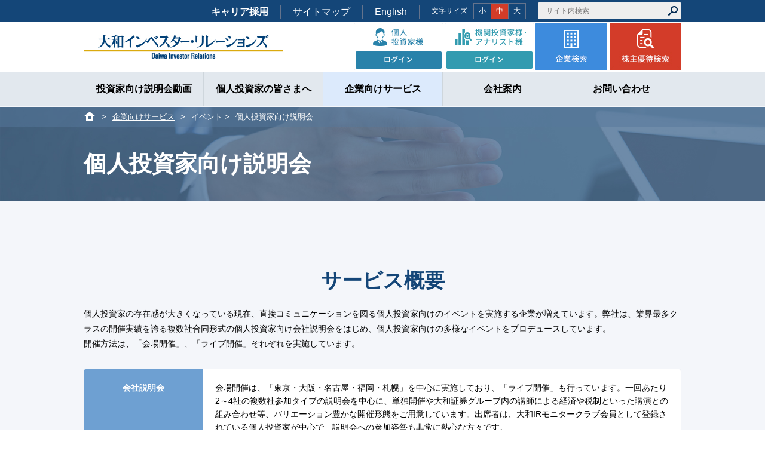

--- FILE ---
content_type: text/html
request_url: https://www.daiwair.co.jp/listed/event/individual.html
body_size: 35227
content:
<!DOCTYPE html>
<html lang="ja">
<head>
  <meta charset="euc-jp">
  <meta http-equiv="X-UA-Compatible" content="IE=edge,chrome=1">
  <title>個人投資家向け説明会｜イベント｜企業向けサービス｜大和インベスター・リレーションズ</title>
  <meta name="description" content="大和インベスター・リレーションズ（大和IR）の企業向けサービス「個人投資家向け会社説明会」についてご紹介します。">
  <meta name="keywords" content="IRイベント,個人投資家向け説明会,個人投資家向け会社説明会,IRフェスタ,J-REITフェスタ,施設見学会,大和IR,大和インベスター・リレーションズ">
  <meta name="viewport" content="width=device-width, initial-scale=1">
  <meta property="og:title" content="個人投資家向け説明会｜大和インベスター・リレーションズ">
  <meta property="og:type" content="website">
  <meta property="og:url" content="https://www.daiwair.co.jp/listed/event/individual.html">
  <meta property="og:image" content="https://www.daiwair.co.jp/common/img/og_image.png">
  <meta property="og:description" content="大和インベスター・リレーションズ（大和IR）の企業向けサービス「個人投資家向け会社説明会」についてご紹介します。">
  <meta property="og:site_name" content="大和インベスター・リレーションズ">
  <meta name="twitter:card" content="summary">
  <meta name="twitter:title" content="個人投資家向け説明会｜大和インベスター・リレーションズ">
  <meta name="twitter:description" content="大和インベスター・リレーションズ（大和IR）の企業向けサービス「個人投資家向け会社説明会」についてご紹介します。">
  <meta name="twitter:image:src" content="https://www.daiwair.co.jp/common/img/og_image.png">
  <meta name="twitter:domain" content="www.daiwair.co.jp">
  <meta name="format-detection" content="telephone=no, email=no, address=no">
  <link rel="shortcut icon" href="/common/img/favicon.ico">
  <link rel="stylesheet" href="/common/css/normalize.css">
  <link rel="stylesheet" href="/common/css/print.css">
  <link rel="stylesheet" href="/common/css/slick.css">
  <link rel="stylesheet" href="/common/css/base.css">
  <link rel="stylesheet" href="/common/css/layout.css">
  <link rel="stylesheet" href="/listed/css/style.css">
  <script src="https://ajax.googleapis.com/ajax/libs/jquery/3.7.1/jquery.min.js"></script>
  <script type="text/javascript" src="/common/js/switch.js"></script>
  <script src="/common/js/main.js"></script>
  <script src="/common/js/fixheight.js"></script>
  <script>
    (function(i,s,o,g,r,a,m){i['GoogleAnalyticsObject']=r;i[r]=i[r]||function(){
    (i[r].q=i[r].q||[]).push(arguments)},i[r].l=1*new Date();a=s.createElement(o),
    m=s.getElementsByTagName(o)[0];a.async=1;a.src=g;m.parentNode.insertBefore(a,m)
    })(window,document,'script','https://www.google-analytics.com/analytics.js','ga');

    ga('create', 'UA-101341395-1', 'auto');
    ga('send', 'pageview');

  </script>
  <script type="text/javascript">
  $(window).load(function() {
    var winw = $(window).width();
    if (winw > 767) {
      $('.lixt-txt_col03 li .title').tile(3);
      $('.lixt-txt_col03 li .text').tile(3);
    }
  });
</script>
  </head>
<body id="listed" class="fontM">
<div id="layout">
<!-- ▲▲include部分 start_header▲▲ -->
<header id="header">
  <div class="header01">
    <div class="inner">
      <div id="search_wrap">
        <div id="search">
        <form id="cse-search-box" action="https://www.google.com/cse" accept-charset="UTF-8">
          <input type="hidden" value="001835433206931409021:qwdabx3ncig" name="cx" />
          <input type="hidden" value="Shift_JIS" name="oe" />
          <input type="text" placeholder="サイト内検索" size="" name="q" gtbfieldid="88" class="space" />
          <input type="image" value="検索" name="sa" src="/common/img/ico_search.png" class="search_btn" />
          <input type="hidden" name="siteurl" value="www.google.co.jp/cse/home?cx=001835433206931409021:qwdabx3ncig" />
        </form>
        </div>
      </div>
      <dl class="fchange">
        <dt>文字サイズ</dt>
        <dd>
          <ul><li id="small" class="sizeS"><a href="#">小</a></li>
              <li id="medium" class="sizeM"><a href="#">中</a></li>
              <li id="large" class="sizeL"><a href="#">大</a></li>
          </ul>
        </dd>
      </dl>
      <ul class="hnav clearfix">
        <li><a href="/company/saiyou.html"><b>キャリア採用</b></a></li>
        <li><a href="/sitemap/">サイトマップ</a></li>
        <!--li><a href="#" onclick="window.print();return false;" onkeypress="window.print();return false;">印刷</a></li-->
        <li><a href="/en/">English</a></li>
      </ul>
    </div>
  </div><!-- header01 -->
  <div class="header02">
    <div class="inner">
    <p class="logo"><a href="/"><img src="/common/img/logo_pc.jpg" alt="大和インベスター・リレーションズ
      Daiwa Investor Relations"></a></p>
    <ul class="hbnr">
      <li><a href="https://member.daiwair.co.jp/mypage/login.php" target="_blank"><img src="/common/img/hbnr01_pc.jpg" alt="個人投資家様ログイン"></a></li>
      <li><a href="https://member.daiwair.co.jp/analyst/mypage/login.php" target="_blank"><img src="/common/img/hbnr02_pc.jpg" alt="機関投資家様アナリスト様ログイン"></a></li>
      <li class="s-event"><a href="/search.cgi?clear_flg=1"><img src="/common/img/hbnr04_pc.jpg" alt="企業情報検索"></a></li>
      <li class="s-event"><a href="https://yutai-guide.daiwair.co.jp/yutai/search" target="_blank"><img src="/common/img/hbnr03_pc.jpg" alt="株主優待情報検索"></a></li>
    </ul>
  </div>
  </div><!-- header02 -->
</header><!-- header -->

<header id="headerSp" class="clearfix">
  <p class="logp_sp"><span><a href="/"><img src="/common/img/logo_sp.jpg" alt="Daiwa Investor Relations"></a></span></p>
  <p class="menu"><span></span></p>
  <div class="nav-content clearfix">
    <div class="click"></div>
    <div class="nav-inner">
    <ul class="hbnr">
      <li class="login-event"><a href="https://member.daiwair.co.jp/mypage/login.php" target="_blank"><img src="/common/img/hbnr01_sp.jpg" alt="個人投資家様ログイン"></a></li>
      <li><a href="https://member.daiwair.co.jp/analyst/mypage/login.php" target="_blank"><img src="/common/img/hbnr02_sp.jpg" alt="機関投資家様アナリスト様ログイン"></a></li>
    </ul>
    <ul class="hbnr2">
      <li class="search-event"><a href="/search.cgi?clear_flg=1"><img src="/common/img/hbnr04_sp.jpg" alt="企業検索"></a></li>
      <li class="search-event"><a href="https://yutai-guide.daiwair.co.jp/yutai/search"><img src="/common/img/hbnr03_sp.jpg" alt="株主優待検索"></a></li>
    </ul>
    <p class="nav-close01"><span><img src="/common/img/ico_close01_sp.png" alt=""></span></p>
    <div id="search_wrap">
        <div id="search">
        <form id="cse-search-box" action="https://www.google.com/cse" accept-charset="UTF-8">
          <input type="hidden" value="001835433206931409021:qwdabx3ncig" name="cx" />
          <input type="hidden" value="Shift_JIS" name="oe" />
          <input type="text" placeholder="サイト内検索" size="" name="q" gtbfieldid="88" class="space" />
          <input type="image" value="検索" name="sa" src="/common/img/ico_search.png" class="search_btn" />
          <input type="hidden" name="siteurl" value="www.google.co.jp/cse/home?cx=001835433206931409021:qwdabx3ncig" />
        </form>
        </div>
      </div>
    <ul class="h-link">
          <li><a href="/e-cast.cgi">投資家向け説明会動画</a></li>
          <li><span>企業向けサービス</span>
            <ul class="h-block">
              <li><a href="/listed/">企業向けサービストップへ</a></li>
              <li><a href="/listed/event/">機関投資家向け説明会</a></li>
              <li><a href="/listed/event/individual.html">個人投資家向け説明会</a></li>
              <li><a href="/listed/event/location.html">ロケーション(会場のご紹介)</a></li>
              <li><a href="/listed/ir_tool/index.html">制作物</a></li>
              <li><a href="/listed/ir_tool/website.html">IRサイト、サステナビリティサイト コンサルティング</a></li>
              <li><a href="/listed/yutai/index.html">Yahoo!ファイナンス「株主優待積極企業」</a></li>
              <li><a href="/listed/yutai/ad_guide.html">株主優待ガイド</a></li>
              <li><a href="/listed/research/survey.html">投資家アンケート調査</a></li>
              <li><a href="/listed/distribution/index.html">ニュース配信</a></li>
            </ul>
          </li>
          <li><span>個人投資家の皆さまへ</span>
            <ul class="h-block">
              <li><a href="/individual/">個人投資家の皆さまへトップへ</a></li>
              <li><a href="/individual/meeting.html">個人投資家向け説明会</a></li>
              <li><a href="/individual/td_com.html">TD-COM</a></li>
              <li><a href="/individual/yutai-guide.html">株主優待ガイド</a></li>
              <li><a href="/individual/agreement.html">「大和IRモニタークラブ」ご入会</a></li>
              <li><a href="/individual/faq.html">「大和IRモニタークラブ」<br>よくあるご質問</a></li>
            </ul>
          </li>
          <li><span>機関投資家/アナリストの皆さまへ</span>
            <ul class="h-block">
              <li><a href="/institutional/">大和IR機関投資家クラブ</a></li>
              <li><a href="/institutional/attendance.html">イベントにご出席の皆さまへ</a></li>
            </ul>
          </li>
          <li><span>会社案内</span>
            <ul class="h-block">
              <li><a href="/company/">トップメッセージ</a></li>
              <li><a href="/company/profile.html">会社概要</a></li>
              <li><a href="/company/about.html">弊社の特徴</a></li>
              <li><a href="/company/saiyou.html">キャリア採用</a></li>
            </ul>
          </li>
          <li><span>情報アーカイブ</span>
            <ul class="h-block">
              <li><a href="/search.cgi?clear_flg=1">企業検索</a></li>
              <li><a href="/yutai/calendar/calendar.cgi?clear_flg=1">株主優待情報</a></li>
              <li><a href="/news/">ニュース・リリース</a></li>
            </ul>
          </li>
          <li><a href="/contact/">お問い合わせ</a></li>
        </ul>
        <ul class="h_map">
          <li><a href="/antisocial.html">反社会的勢力への対応について</a></li>
          <li><a href="/site_policy.html">サイトポリシー</a></li>
          <li><a href="/privacy_policy.html">プライバシーポリシー</a></li>
          <li><a href="/sitemap/">サイトマップ</a></li>
          <li><a href="/en/">English</a></li>
          <li class="sp"><a href="http://www.daiwa-grp.jp/" target="_blank"><span class="taget">大和証券グループ本社</span></a></li>
        </ul>
        <p class="nav-close02 nav-close"><span>閉じる</span></p>
  </div>
  </div><!-- nav-content -->
  <div class="login-content">
        <ul>
          <li><a href="https://member.daiwair.co.jp/mypage/login.php"><img src="/common/img/hlogin_bnr01.png" alt="個人投資家様"></a></li>
          <li><a href="https://member.daiwair.co.jp/analyst/mypage/login.php"><img src="/common/img/hlogin_bnr02.png" alt="機関投資家様アナリスト様"></a></li>
        </ul>
        <p class="nav-close02 login-close"><span>閉じる</span></p>
  </div><!-- login-content -->
  <div class="search-content">
        <div class="search-inner">
        <p class="title"><span>企業を探す</span></p>
        <dl class="search01">
          <dt>企業コード / 会社名</dt>
          <dd><input type="text" placeholder="企業コードまたは会社名を入力ください"></dd>
          <dt>業 種</dt>
          <dd>
            <div class="custom-select">
                <select>
                    <option value="1">業種を選択する</option>
                </select>
            </div>
          </dd>
        </dl>
        <p class="btn01"><a href="/search.cgi?clear_flg=1"><span>この条件で検索する</span></a></p>
      </div>
        <p class="nav-close02 search-close"><span>閉じる</span></p>
  </div> <!-- search-content -->
</header><!-- headerSp -->
<div class="bg-click"></div>
<div class="gnav">
  <div class="inner">
  <ul class="list">
    <li><span class="tit03">投資家向け説明会動画</span></li>
    <li><span class="tit01">個人投資家の皆さまへ</span></li>
    <li><span class="tit02">企業向けサービス</span></li>
    <li><span class="tit04">会社案内</span></li>
    <li><span class="tit05">お問い合わせ</span></li>
  </ul>
  <div id="sub_nav03" class="sub_nav">
        <p class="btnClose"><span>閉じる</span></p>
        <div class="sub_inner">
        <p class="link01"><a href="/e-cast.cgi"><img src="/common/img/sub03_img01.jpg" alt="投資家向け説明会動画">
          <span class="txt">投資家向け説明会動画</span></a></p>
        <div class="link_box">
          <ul class="sublink clearfix">
            <li><a href="/e-cast.cgi?movie_category=1&display=tile"><span><img src="/common/img/sub03_img02.jpg" alt="機関投資家向け説明会"></span>
            <span class="txt">機関投資家向け説明会</span></a></li>
            <li><a href="/e-cast.cgi?movie_category=2&display=tile"><span><img src="/common/img/sub03_img03.jpg" alt="個人投資家向け説明会"></span>
            <span class="txt">個人投資家向け説明会</span></a></li>
          </ul>
        </div>
      </div>
    </div>

  <div id="sub_nav01" class="sub_nav">
        <p class="btnClose"><span>閉じる</span></p>
        <div class="sub_inner">
        <p class="link01"><a href="/individual/"><img src="/common/img/sub01_img01.jpg" alt="個人投資家の皆さまへ">
          <span class="txt">個人投資家の皆さまへ</span></a></p>
        <div class="link_box">
          <ul class="sublink clearfix">
            <li><a href="/individual/meeting.html"><span><img src="/common/img/sub01_img02.jpg" alt="個人投資家向け説明会"></span>
            <span class="txt">個人投資家向け説明会</span></a></li>
            <li><a href="/individual/td_com.html"><span><img src="/common/img/sub01_img04.jpg" alt="TD-COM"></span>
            <span class="txt">TD-COM</span></a></li>
          </ul>
          <ul class="sublink clearfix">
            <li><a href="/individual/yutai-guide.html"><span><img src="/common/img/sub01_img03.jpg" alt="株主優待ガイド"></span>
            <span class="txt">株主優待ガイド</span></a></li>
            <li><a href="/individual/agreement.html"><span><img src="/common/img/sub01_img05.jpg" alt="「大和IRモニタークラブ」ご入会"></span>
            <span class="txt">「大和IRモニター<br>クラブ」ご入会</span></a></li>
          </ul>
        </div>
      </div>
    </div>

    <div id="sub_nav02" class="sub_nav">
        <p class="btnClose"><span>閉じる</span></p>
        <div class="sub_inner">
        <p class="link01"><a href="/listed/"><img src="/common/img/sub02_img01.jpg" alt="企業向けサービス">
          <span class="txt">企業向けサービス</span></a></p>
        <div class="link_box">
          <div class="box_inner">
          <div class="nav_box">
            <div>
              <p class="title">イベント</p>
              <ul>
                <li><a href="/listed/event/">機関投資家向け説明会</a></li>
                <li><a href="/listed/event/individual.html">個人投資家向け説明会</a></li>
                <li><a href="/listed/event/location.html">ロケーション(会場のご紹介)</a></li>
              </ul>
            </div>
          </div><!-- nav_box -->
          <div class="nav_box">
            <div>
              <p class="title">ツール</p>
              <ul>
                <li><a href="/listed/ir_tool/index.html">制作物</a></li>
                <li><a href="/listed/ir_tool/website.html">IRサイト、サステナビリティサイト コンサルティング</a></li>
              </ul>
            </div>
          </div><!-- nav_box -->
        </div>
        <div class="box_inner">
          <div class="nav_box">
            <div>
              <p class="title">株主優待広告</p>
              <ul>
                <li><a href="/listed/yutai/index.html">Yahoo!ファイナンス「株主優待積極企業」</a></li>
                <li><a href="/listed/yutai/ad_guide.html">株主優待ガイド</a></li>
              </ul>
            </div>
          </div><!-- nav_box -->
          <div class="nav_box">
            <div>
              <p class="title">その他</p>
              <ul>
                <li><a href="/listed/research/survey.html">投資家アンケート調査</a></li>
		<li><a href="/listed/distribution/">ニュース配信</a></li>
              </ul>
            </div>
          </div><!-- nav_box -->
        </div>
        <!--★-->
        </div>
      </div></div><!-- sub_nav02 -->

    <div id="sub_nav04" class="sub_nav">
        <p class="btnClose"><span>閉じる</span></p>
        <div class="sub_inner">
        <p class="link01"><a href="/company/"><img src="/common/img/sub04_img01.jpg" alt="会社案内">
          <span class="txt">会社案内</span></a></p>
        <div class="link_box">
          <ul class="sublink clearfix">
            <li><a href="/company/"><span><img src="/common/img/sub04_img02.jpg" alt="トップメッセージ"></span>
            <span class="txt">トップメッセージ</span></a></li>
            <li><a href="/company/profile.html"><span><img src="/common/img/sub04_img03.jpg" alt="会社概要"></span>
            <span class="txt">会社概要</span></a></li>
          </ul>
          <ul class="sublink clearfix">
            <li class="list"><a href="/company/about.html"><span><img src="/common/img/sub04_img04.jpg" alt="弊社の特徴"></span>
            <span class="txt">弊社の特徴</span></a></li>
            <li><a href="/company/saiyou.html"><span><img src="/common/img/sub04_img05.jpg" alt="採用情報"></span>
            <span class="txt">キャリア採用</span></a></li>
          </ul>
        </div>
      </div>
    </div><!-- sub_nav05 -->

    <div id="sub_nav05" class="sub_nav">
        <p class="btnClose"><span>閉じる</span></p>
        <div class="sub_inner">
        <p class="link01"><a href="/contact/"><img src="/common/img/sub05_img01.jpg" alt="お問い合わせトップ">
          <span class="txt">お問い合わせトップ</span></a></p>
        <div class="link_box">
          <ul class="sublink clearfix">
            <li><a href="/contact/c-listed.php"><span><img src="/common/img/sub05_img02.jpg" alt="上場企業の皆さま"></span>
            <span class="txt">上場企業の皆さま</span></a></li>
            <li><a href="/contact/c-individual.php"><span><img src="/common/img/sub05_img03.jpg" alt="個人投資家の皆さま"></span>
            <span class="txt">個人投資家の皆さま</span></a></li>
          </ul>
          <ul class="sublink clearfix">
            <li><a href="/contact/c-institutional.php"><span><img src="/common/img/sub05_img04.jpg" alt="機関投資家・アナリストの皆さま"></span>
            <span class="txt">機関投資家・アナリスト<br>の皆さま</span></a></li>
            <li><a href="/contact/c-other.php"><span><img src="/common/img/sub05_img05.jpg" alt="その他のお問い合わせ"></span>
            <span class="txt">その他のお問い合わせ</span></a></li>
          </ul>
        </div>
      </div>
    </div><!-- sub_nav05 -->

    </div>
</div><!-- gnav -->

<!-- ▲▲include部分 end_header▲▲ -->
<div class="visual__box mb00">
  <div class="breadcrumb">
    <ul>
      <li><a href="/"><img src="/common/img/icon_home.png" alt=""></a>&gt;</li>
      <li><a href="/listed/">企業向けサービス</a>&gt;</li>
      <li>イベント &gt;</li>
      <li>個人投資家向け説明会</li>
    </ul>
  </div>
  <div class="inner">
    <h1 class="h1__title">個人投資家向け説明会</h1>
  </div>
</div><!-- visual__box -->

<main id="main" class="page__main">
  <div class="section">
    <div class="inner">
      <h2 class="h2-tit center">サービス概要</h2>
      <p class="text">個人投資家の存在感が大きくなっている現在、直接コミュニケーションを図る個人投資家向けのイベントを実施する企業が増えています。弊社は、業界最多クラスの開催実績を誇る複数社合同形式の個人投資家向け会社説明会をはじめ、個人投資家向けの多様なイベントをプロデュースしています。<br>開催方法は、「会場開催」、「ライブ開催」それぞれを実施しています。</p>
      <p class="croll-txt sp"><span>下記表は画面スワイプでご確認ください</span></p>
      <div class="tbl-col2"><!-- start table 2コラム-->
        <div class="tbl-inner">
           <div class="td-box">
             <div class="col">
                <p class="w20">会社説明会</p>
                <p class="w80">会場開催は、「東京・大阪・名古屋・福岡・札幌」を中心に実施しており、「ライブ開催」も行っています。一回あたり2～4社の複数社参加タイプの説明会を中心に、単独開催や大和証券グループ内の講師による経済や税制といった講演との組み合わせ等、バリエーション豊かな開催形態をご用意しています。出席者は、大和IRモニタークラブ会員として登録されている個人投資家が中心で、説明会への参加姿勢も非常に熱心な方々です。</p>
             </div>
             <div class="col">
                <p class="w20">IRフェスタ</p>
                <p class="w80">時流のテーマに基づいて開催する個人投資家向けイベントです。出講企業トップからのプレゼンテーションにあわせ、外部の著名講師等の招聘も行います。加えて、ブース展示を行い、自社技術・製品の詳細な説明・実演を個人投資家に直接行っていただきます。</p>
             </div>
          </div>
        </div>
      </div><!-- end tbl-col2 -->
    </div>
  </div><!-- end section -->
  <div class="gray02__box"><!-- box corlor #ecf0f6 -->
    <div class="inner">
      <h2 class="h2-tit center">大和IRの個人投資家向け<br class="sp">説明会の特徴</h2>
      <p class="croll-txt sp"><span>下記表は画面スワイプでご確認ください</span></p>
      <div class="tbl01-box">
      <table class="tbl01 mb20">
        <tr>
          <th class="txt-left">年間250社を超える開催実績と様々な開催企画</th>
        </tr>
        <tr>
          <td><ul class="circle-list">
            <li>2003年度から開始し、年間で延べ250社を超す企業の説明会をサポート。</li>
            <li>複数社による合同開催形式から、単独企業での開催、特定のテーマでのフェア、証券アナリストやキャスターとの対談形式など、様々な企画にて実施しています。</li>
          </ul></td>
        </tr>
      </table>
      <table class="tbl01 mb20">
        <tr>
          <th class="txt-left">実りある説明会実施に向けた開催プログラム</th>
        </tr>
        <tr>
          <td><ul class="circle-list">
                <li>複数社による合同開催形式では、１社あたりの持ち時間は50分（内、説明35分、質疑応答15分）。</li>
                <li>質疑応答については挙手ではなく、質問票に記入する形式にて行います。</li>
          </ul></td>
        </tr>
      </table>
      <table class="tbl01 mb20">
        <tr>
          <th class="txt-left">7万1千人を超える個人投資家データベース</th>
        </tr>
        <tr>
          <td><ul class="circle-list">
                <li>説明会の実施に加え、様々な企画を通して個人投資家データベースを構築。会員数は約7万1千人。</li>
                <li>幅広い年齢層、地域をカバーし、説明会へ自発的な参加が見込める投資家を効率的に集客しています。</li>
              </ul></td>
        </tr>
      </table>
      <table class="tbl01 mb20">
        <tr>
          <th class="txt-left">次のIR活動に役立つアンケート結果のご報告</th>
        </tr>
        <tr>
         <td><ul class="circle-list">
                <li>アンケートは、全社統一の汎用フォーマットにて実施。アンケート結果は、後日集計しご報告します。<br>
                    ※貴社独自のアンケートを別途実施することも可能です。</li>
              </ul></td>
        </tr>
      </table>
      <table class="tbl01">
        <tr>
          <th class="txt-left">説明会後の情報拡散を目的にコンテンツ作りをサポート</th>
        </tr>
        <tr>
          <td><ul class="circle-list">
                <li>説明会の模様をウェブサイト上にて配信できる動画、説明内容・質疑応答内容をまとめたミーティングメモを制作。</li>
                <li>動画、ミーティングメモともに弊社ウェブサイトに６ヶ月間アップし、メール会員全員（約5万5千人）に案内。幅広い個人投資家への情報拡散を実現します。貴社IRサイトからのリンクも可能。</li>
              </ul></td>
        </tr>
      </table>
    </div>
    </div>
  </div><!-- gray02__box -->
  <div class="section">
    <div class="inner">
      <h2 class="h2-tit center">説明会前後の<br class="sp">流れ・スケジュール</h2>
      <p class="croll-txt sp"><span>下記表は画面スワイプでご確認ください</span></p>
      <div class="tbl-col2 pb00"><!-- start table 2コラム-->
        <div class="tbl-inner">
          <!-- Start layout画像とテキスト -->
          <div class="box-col01">
            <p><img src="/listed/event/img/individual01.png" alt=""></p>
          </div>
          <!-- end layout画像とテキスト -->
        </div>
      </div><!-- end tbl-col2 -->
    </div>
  </div><!-- end section -->

    <div class="white__box pt40 pb120">
      <div class="inner">
        <h3 class="h3-back center">関連ページリンク</h3>
        <ul class="lixt-txt_col03">
          <li><p class="title">投資家向け説明会動画</p>
              <p class="text">説明会動画（機関投資家向け説明会、個人投資家向け説明会）やミーティングメモなどを掲載しています。</p>
              <p class="detail blue"><a href="/e-cast.cgi">詳細を見る</a></p></li>
          <li><p class="title">機関投資家向け説明会</p>
              <p class="text">機関投資家向け説明会についてご紹介します。</p>
              <p class="detail blue"><a href="/listed/event/">詳細を見る</a></p></li>
          <li><p class="title">ロケーション（会場のご紹介）</p>
              <p class="text">機関投資家向け説明会、個人投資家向け説明会のメイン会場（グラントウキョウ ノースタワー）についてご紹介します。</p>
              <p class="detail blue"><a href="/listed/event/location.html">詳細を見る</a></p></li>
        </ul>
      </div>
    </div>

</main><!-- main -->
<!-- ▲▲include部分 start_footer▲▲ -->
<footer id="footer">
  <div class="footer01">
    <div class="inner">
      <ul class="f_banner">
        <li><a href="/news/internet_IR2025.html"><img src="/common/img/f_banner01_pc.png" alt="インターネットIR表彰" class="pc">
          <img src="/common/img/f_banner01_sp.png" alt="インターネットIR表彰" class="sp"></a></li>
        <li><a href="https://yutai-guide.daiwair.co.jp/" target="b_lank"><img src="/common/img/f_banner02_pc.png" alt="株主優待ガイド" class="pc">
          <img src="/common/img/f_banner02_sp.png" alt="株主優待ガイド" class="sp"></a></li>
        <li><a href="https://ja-jp.facebook.com/yutaiguide" target="b_lank"><img src="/common/img/f_banner03_pc.png" alt="Facebook大和IR 株主優待情報をご覧いただけます" class="pc">
          <img src="/common/img/f_banner03_sp.png" alt="Facebook大和IR 株主優待情報をご覧いただけます" class="sp"></a></li>
        <li><a href=""https://www.youtube.com/DaiwaGroup/" target="b_lank"><img src="/common/img/f_banner04_pc.png" alt="証券情報をわかりやすくダイワインターネット" class="pc">
          <img src="/common/img/f_banner04_sp.png" alt="証券情報をわかりやすく！大和証券グループ本社が運営するチャンネルです。" class="sp"></a></li>
      </ul>
    </div>
  </div><!-- footer01 -->
  <div class="footer02">
    <div class="inner">
      <div class="f_box01">
        <div class="f_left">
          <p class="f_logo"><img src="/common/img/flogo_pc.png" alt="大和インベスター・リレーションズ Daiwa Investor Relations" class="pc">
             <img src="/common/img/flogo_pc.png" alt="大和インベスター・リレーションズ Daiwa Investor Relations" class="sp"></p>
          <p class="f_text"><span>大和インベスター・リレーションズ株式会社</span>
            〒104-0031東京都中央区京橋1-2-1大和八重洲ビル7F<br>
  TEL：03-5555-4111（代表）　FAX：03-5202-2020</p>
        </div>
        <p class="f_contact"><a href="/contact/"><img src="/common/img/btn_fcontact_pc.png" alt="お問い合わせお気軽にご相談ください" class="pc">
           <img src="/common/img/btn_fcontact_sp.png" alt="お問い合わせお気軽にご相談ください" class="sp"></a></p>
      </div>
      <div class="pc">
      <div class="f_box02">
        <ul class="fnav">
          <li><a href="/company/">会社案内</a>
            <ul class="flink">
              <li><a href="/company/">トップメッセージ</a></li>
              <li><a href="/company/profile.html">会社概要</a></li>
              <li><a href="/company/about.html">弊社の特徴</a></li>
            </ul>
          </li>
          <li><a href="/individual/">個人投資家の皆さまへ</a>
            <ul class="flink">
              <li><a href="/individual/meeting.html">個人投資家向け説明会</a></li>
              <li><a href="/individual/td_com.html">TD-COM</a></li>
              <li><a href="/individual/yutai-guide.html">株主優待ガイド</a></li>
              <li><a href="/individual/agreement.html">「大和IRモニタークラブ」ご入会</a></li>
            </ul>
          </li>
        </ul>
        <ul class="fnav">
          <li><a href="/listed/">企業向けサービス</a>
            <ul class="flink">
              <li><a href="/listed/event/">機関投資家向け説明会</a></li>
              <li><a href="/listed/event/individual.html">個人投資家向け説明会</a></li>
              <li><a href="/listed/event/location.html">ロケーション(会場のご紹介)</a></li>
              <li><a href="/listed/ir_tool/index.html">制作物</a></li>
              <li><a href="/listed/ir_tool/website.html">IRサイト、サステナビリティサイト<br>コンサルティング</a></li>
              <li><a href="/listed/yutai/index.html">Yahoo!ファイナンス「株主優待積極企業」</a></li>
              <li><a href="/listed/yutai/ad_guide.html">株主優待ガイド</a></li>
              <li><a href="/listed/research/survey.html">投資家アンケート調査</a></li>
              <li><a href="/listed/distribution/index.html">ニュース配信</a></li>
            </ul>
          </li>
        </ul>
        <ul class="fnav">
          <li><a href="/institutional/">機関投資家/アナリストの皆さまへ</a>
            <ul class="flink">
              <li><a href="/institutional/">大和IR機関投資家クラブ</a></li>
              <li><a href="/institutional/attendance.html">イベントにご出席の皆さまへ</a></li>
            </ul>
          </li>
          <li><a href="/search.cgi">情報アーカイブ</a>
            <ul class="flink">
              <li><a href="/e-cast.cgi">投資家向け説明会動画</a></li>
              <li><a href="/search.cgi?clear_flg=1">企業検索</a></li>
              <li><a href="/yutai/calendar/calendar.cgi?clear_flg=1">株主優待情報</a></li>
              <li><a href="/news/">ニュース・リリース</a></li>
            </ul>
          </li>
          <li class="pc"><a href="http://www.daiwa-grp.jp/" target="_blank" class="taget">大和証券グループ本社</a></li>
        </ul>
      </div><!-- f_box02 -->
      </div><!-- f_box02 pc-->

      <div class="sp">
      <div class="f_box02">
        <ul class="fnav">
          <li><a href="/e-cast.cgi">投資家向け説明会動画</a></li>
          <li><span>企業向けサービス</span>
            <ul class="flink">
              <li><a href="/listed/">企業向けサービストップへ</a></li>
              <li><a href="/listed/event/">機関投資家向け説明会</a></li>
              <li><a href="/listed/event/individual.html">個人投資家向け説明会</a></li>
              <li><a href="/listed/event/location.html">ロケーション(会場のご紹介)</a></li>
              <li><a href="/listed/ir_tool/index.html">制作物</a></li>
              <li><a href="/listed/ir_tool/website.html">IRサイト、サステナビリティサイト コンサルティング</a></li>
              <li><a href="/listed/yutai/index.html">Yahoo!ファイナンス「株主優待積極企業」</a></li>
              <li><a href="/listed/yutai/ad_guide.html">株主優待ガイド</a></li>
              <li><a href="/listed/research/survey.html">投資家アンケート調査</a></li>
              <li><a href="/listed/distribution/index.html">ニュース配信</a></li>
            </ul>
          </li>
        </ul>
        <ul class="fnav">
          <li><span>個人投資家の皆さまへ</span>
            <ul class="flink">
              <li><a href="/individual/">個人投資家の皆さまへトップへ</a></li>
              <li><a href="/individual/meeting.html">個人投資家向け説明会</a></li>
              <li><a href="/individual/td_com.html">TD-COM</a></li>
              <li><a href="/individual/yutai-guide.html">株主優待ガイド</a></li>
              <li><a href="/individual/agreement.html">「大和IRモニタークラブ」ご入会</a></li>
            </ul>
          </li>
          <li><span>機関投資家/アナリストの皆さまへ</span>
            <ul class="flink">
              <li><a href="/institutional/">大和IR機関投資家クラブ</a></li>
              <li><a href="/institutional/attendance.html">イベントにご出席の皆さまへ</a></li>
            </ul>
          </li>
          <li><span>会社案内</span>
            <ul class="flink">
              <li><a href="/company/">トップメッセージ</a></li>
              <li><a href="/company/profile.html">会社概要</a></li>
              <li><a href="/company/about.html">弊社の特徴</a></li>
            </ul>
          </li>
          <li><span>情報アーカイブ</span>
            <ul class="flink">
              <li><a href="/search.cgi?clear_flg=1">企業検索</a></li>
              <li><a href="/yutai/calendar/calendar.cgi?clear_flg=1">株主優待情報</a></li>
              <li><a href="/news/">ニュース・リリース</a></li>
            </ul>
          </li>
          <li><a href="/contact/">お問い合わせ</a></li>
        </ul>
      </div><!-- f_box02 -->
      </div><!-- f_box02 sp-->

      <ul class="f_map">
        <li><a href="/antisocial.html">反社会的勢力への対応について</a></li>
        <li><a href="/anti_corruption.html">腐敗防止方針</a></li>
        <li><a href="/site_policy.html">サイトポリシー</a></li>
        <li><a href="/privacy_policy.html">プライバシーポリシー</a></li>
        <li><a href="/sitemap/">サイトマップ</a></li>
        <li><a href="/en/">English</a></li>
        <li class="sp"><a href="http://www.daiwa-grp.jp/" target="_blank"><span class="taget">大和証券グループ本社</span></a></li>
      </ul>
    </div>
  </div><!-- footer02 -->
  <p class="copyright">(c) Daiwa Investor Relations Co.Ltd.</p>
  <div class="footer03">
    <div class="inner">
      <p>当ウェブサイトの著作権は大和インベスター・<br class="sp">リレーションズ株式会社に帰属します。<br>
著作権法上認められた範囲を超えて当ウェブサイトのコンテンツを<br class="sp">使用する場合には著作権者の許諾が必要になりますのでご注意ください。<br>
当ウェブサイトに記載されている情報の正確性、完全性、<br class="sp">継続性を確保するよう努めますが、<br>
大和インベスター・リレーションズ株式会社は利用者が当ウェブサイトの<br class="sp">情報を用いて行う一切の行為については、何ら責任を負いません。<br>
また、ここで提供される情報は、投資勧誘を意図したものではありません。<br class="sp">投資判断の最終決定は、<br class="sp">ご自身の判断と責任でしていただけるようお願いします。</p>
    </div>
  </div><!-- footer03 -->
</footer>
<p class="pagetop"><a href="#layout"></a></p>

<!-- ▲▲include部分 end_footer▲▲ -->
</div>
</body>
</html>


--- FILE ---
content_type: text/css
request_url: https://www.daiwair.co.jp/common/css/print.css
body_size: 661
content:
@charset "utf-8";

* {margin: 0; padding: 0;}

html>/**/body {overflow: visible;}

body {
    width: 100%;
    text-align: left;
    background: none;}

#bg {background-color: #ffffff;}

#in {
    height: auto;
    background: none;}

#header_nav,
#print,
#font_size,
#search_wrap,
#l01_nav,
#breadcrumb,
#in_g_nav,
#in_right,
#footer {
    height: auto;
    display: none;
    background: none;}
#contents_wrap {
    margin-top: 30px;
    height: auto;
    overflow: visible;}

.print01 {border-top: 100px solid #ffffff;}

.print_box {border-top: 1px solid #ffffff;}

.break {page-break-before: always;}

/* for IE6 */
/** html div {display: inline-block;}*/



--- FILE ---
content_type: text/css
request_url: https://www.daiwair.co.jp/common/css/base.css
body_size: 64556
content:
@charset "utf-8";

body {
  font-family: Meiryo,"メイリオ","Hiragino Kaku Gothic Pro W3","ヒラギノ角ゴ Pro W3",Osaka,"MS P Gothic","ＭＳ Ｐゴシック",sans-serif;
  -webkit-text-size-adjust: 100%;
  background-color: #fff;
  font-size: 14px;
  padding: 0;
  margin: 0;
  color: #000;
/* 案件によって
  text-align: justify;
  text-justify: distribute;
  word-break: normal;
  line-break: strict;
*/
}
body.fontL {font-size: 16px;}
body.fontS {font-size: 12px;}
/*==================
 ▼ブレイクポイントのルール▼
 -スマホを基本設計にする-
 *?479px：SP縦
 *480px?：SP横
 *600px?タブレット
 *960px?小型PC
 *1280px?大型PC
==================*/


.clearfix:after {
  content:" ";
  display:block;
  clear:both;
}

*, *:before, *:after {
  -moz-box-sizing: border-box;
  -webkit-box-sizing: border-box;
  box-sizing: border-box;
}

/*------ common ------*/

img {
  vertical-align: bottom;
  max-width: 100%;
}
a {color: #0563c1; text-decoration: none;}
a:hover {text-decoration: underline;}
img {vertical-align: top;}
h1,h2,h3,h4,h5,p,dl,dd { margin: 0; padding: 0}
h3 {font-weight: normal;}
ul li {
    list-style: none;
}
ul {
    margin: 0;
    padding: 0;
}
select,
input {font-family: "游ゴシック Medium", "Yu Gothic Medium", "游ゴシック体", YuGothic, "メイリオ", Meiryo, sans-serif;
font-size: 14px;}
.mb10 {margin-bottom: 10px;}
.sp { display: none!important; }
.visual-box .ipad { display: none; }
@media only screen and (min-width: 768px){
  /*.gnav ul li span,
  a {transition: all 0.3s ease;}*/
  .gnav ul li span:hover,
  a:hover {
    opacity: 0.6;
    text-decoration: none;
  }
}
.txt-left {text-align: left!important;}

/*-------------------------------------------------- */
.m00 { margin: 0px !important; }
.m05 { margin: 5px !important; }
.m10 { margin: 10px !important; }
.m15 { margin: 15px !important; }
.m20 { margin: 20px !important; }
.m25 { margin: 25px !important; }
.m30 { margin: 30px !important; }
.m35 { margin: 35px !important; }
.m40 { margin: 40px !important; }
.m45 { margin: 45px !important; }
.mt00 { margin-top: 0px !important; }
.mt02 { margin-top: 2px !important; }
.mt05 { margin-top: 5px !important; }
.mt10 { margin-top: 10px !important; }
.mt15 { margin-top: 15px !important; }
.mt20 { margin-top: 20px !important; }
.mt25 { margin-top: 25px !important; }
.mt30 { margin-top: 30px !important; }
.mt33 { margin-top: 33px !important; }
.mt35 { margin-top: 35px !important; }
.mt40 { margin-top: 30px !important; }
.mt45 { margin-top: 35px !important; }
.mr00 { margin-right: 0px !important; }
.mr05 { margin-right: 5px !important; }
.mr10 { margin-right: 10px !important; }
.mr15 { margin-right: 15px !important; }
.mr20 { margin-right: 20px !important; }
.mr25 { margin-right: 25px !important; }
.mr30 { margin-right: 30px !important; }
.mr35 { margin-right: 35px !important; }
.mr40 { margin-right: 40px !important; }
.mr45 { margin-right: 45px !important; }
.mb00 { margin-bottom: 0px !important; }
.mb05 { margin-bottom: 5px !important; }
.mb10 { margin-bottom: 10px !important; }
.mb15 { margin-bottom: 15px !important; }
.mb20 { margin-bottom: 20px !important; }
.mb25 { margin-bottom: 25px !important; }
.mb30 { margin-bottom: 30px !important; }
.mb35 { margin-bottom: 35px !important; }
.mb40 { margin-bottom: 40px !important; }
.mb45 { margin-bottom: 45px !important; }
.ml00 { margin-left: 0px !important; }
.ml05 { margin-left: 5px !important; }
.ml10 { margin-left: 10px !important; }
.ml15 { margin-left: 15px !important; }
.ml20 { margin-left: 20px !important; }
.ml25 { margin-left: 25px !important; }
.ml30 { margin-left: 30px !important; }
.ml35 { margin-left: 35px !important; }
.ml40 { margin-left: 40px !important; }
.ml45 { margin-left: 45px !important; }
/*
--------------------------------------------------
  padding
-------------------------------------------------- */
.p00 { padding: 0px !important; }
.p05 { padding: 5px !important; }
.p10 { padding: 10px !important; }
.p15 { padding: 15px !important; }
.p20 { padding: 20px !important; }
.p25 { padding: 25px !important; }
.p30 { padding: 30px !important; }
.p35 { padding: 35px !important; }
.p40 { padding: 40px !important; }
.p45 { padding: 45px !important; }
.pt00 { padding-top: 0px !important; }
.pt05 { padding-top: 5px !important; }
.pt10 { padding-top: 10px !important; }
.pt15 { padding-top: 15px !important; }
.pt20 { padding-top: 20px !important; }
.pt25 { padding-top: 25px !important; }
.pt30 { padding-top: 30px !important; }
.pt35 { padding-top: 35px !important; }
.pt40 { padding-top: 40px !important; }
.pt45 { padding-top: 45px !important; }
.pr00 { padding-right: 0px !important; }
.pr05 { padding-right: 5px !important; }
.pr10 { padding-right: 10px !important; }
.pr15 { padding-right: 15px !important; }
.pr20 { padding-right: 20px !important; }
.pr25 { padding-right: 25px !important; }
.pr30 { padding-right: 30px !important; }
.pr35 { padding-right: 35px !important; }
.pr40 { padding-right: 40px !important; }
.pr45 { padding-right: 45px !important; }
.pb00 { padding-bottom: 0px !important; }
.pb05 { padding-bottom: 5px !important; }
.pb10 { padding-bottom: 10px !important; }
.pb15 { padding-bottom: 15px !important; }
.pb20 { padding-bottom: 20px !important; }
.pb25 { padding-bottom: 25px !important; }
.pb30 { padding-bottom: 30px !important; }
.pb35 { padding-bottom: 35px !important; }
.pb40 { padding-bottom: 40px !important; }
.pb45 { padding-bottom: 45px !important; }
.pb120 { padding-bottom: 120px !important; }
.pl00 { padding-left: 0px !important; }
.pl05 { padding-left: 5px !important; }
.pl10 { padding-left: 10px !important; }
.pl15 { padding-left: 15px !important; }
.pl20 { padding-left: 20px !important; }
.pl25 { padding-left: 25px !important; }
.pl30 { padding-left: 30px !important; }
.pl35 { padding-left: 35px !important; }
.pl40 { padding-left: 40px !important; }
.pl45 { padding-left: 45px !important; }
.txtRed {color: #d23c28;}

/*------ header ------*/

#headerSp {
  display: none;
}
.header01 {
  background: #144678;
  color: #fff;
  padding: 4px 0;
}
.header01 .inner {
  display: -webkit-box;
  display: -ms-flexbox;
  display: -webkit-flex; /* Safari 6.1+ */
  display: flex;
  flex-direction: row-reverse;

}
/*.h-search input {
  background: #eee;
  height: 28px;
  width: 240px;
  border-radius: 2px;
  font-size: 12px;
  padding-left: 14px;
  box-sizing: border-box;
  border: none;
  margin-left: 20px;
}*/
  input::-webkit-input-placeholder {
    font-family: "游ゴシック Medium", "Yu Gothic Medium", "游ゴシック体", YuGothic, "メイリオ", Meiryo, sans-serif;
  }
  input:-moz-placeholder {
    font-family: "游ゴシック Medium", "Yu Gothic Medium", "游ゴシック体", YuGothic, "メイリオ", Meiryo, sans-serif;
  }
  input::-moz-placeholder {
    font-family: "游ゴシック Medium", "Yu Gothic Medium", "游ゴシック体", YuGothic, "メイリオ", Meiryo, sans-serif;
  }
  input:-ms-input-placeholder {
    font-family: "游ゴシック Medium", "Yu Gothic Medium", "游ゴシック体", YuGothic, "メイリオ", Meiryo, sans-serif;
  }
/*.h-search {
  position: relative;
  float: right;
}
.h-search a {
  position: absolute;
  right: 6px;
  top: 6px;
}*/
.header01 .hnav {
  padding: 4px 20px 0 0;
}
.header01 .hnav li {
  float: left;
}
.header01 .hnav li a {
  border-right: 1px solid #64738c;
  padding: 3px 20px 3px 20px;
  font-size: 16px;
  display: block;
}
.header01 .fchange a,
.header01 .hnav li a {
  color: #fff;
}
.header01 .fchange {
  display: -webkit-box;
  display: -ms-flexbox;
  display: -webkit-flex; /* Safari 6.1+ */
  display: flex;
  font-size: 12px;
  align-items: center;
}
.header01 .fchange dd ul {
  display: -webkit-box;
  display: -ms-flexbox;
  display: -webkit-flex; /* Safari 6.1+ */
  display: flex;
  padding-left: 10px;
}
.header01 .fchange li {
  border: 1px solid #64738c;
  border-right: none;
}
.header01 .fchange a {
  display: block;
  padding: 6px 8px;
}
.fontL .sizeL a:hover,
.fontM .sizeM a:hover,
.fontS .sizeS a:hover,
.fontL .sizeL a,
.fontM .sizeM a,
.fontS .sizeS a { background: #d23c28!important; }

.header01 .fchange a:hover {
  background: #234e7d;
}
.header01 .fchange li:last-child {
  border-right: 1px solid #64738c;
}
.header02 {
  background: #fff;
}
.header02 .inner {
  display: -webkit-box;
  display: -ms-flexbox;
  display: -webkit-flex; /* Safari 6.1+ */
  display: flex;
    -webkit-box-pack: justify;
        -ms-flex-pack: justify;
        -webkit-justify-content: space-between; /* Safari 6.1+ */
            justify-content: space-between;
  align-items: center;
  padding: 2px 0;
}
.header02 .hbnr {
  display: -webkit-box;
  display: -ms-flexbox;
  display: -webkit-flex; /* Safari 6.1+ */
  display: flex;
}
.header02 .hbnr li {
  padding-left: 2px;
}
.header02 .hbnr li img {
  max-width: 100%;
  width: 100%;
}
.header02 .hbnr li:last-child {
  padding-left: 4px;
}
#header {
  position: relative;
  z-index: 2;
}
.gnav {
  background: #e2e8ee;
  border-bottom: 1px solid #f4f6fa;
  position: relative;
  z-index: 2;
}
.gnav ul.list {
  display: -webkit-box;
  display: -ms-flexbox;
  display: -webkit-flex; /* Safari 6.1+ */
  display: flex;
    -webkit-flex-wrap: wrap; /* Safari 6.1+ */
    -ms-flex-wrap: wrap;
        flex-wrap: wrap;
    -webkit-box-pack: justify;
        -ms-flex-pack: justify;
        -webkit-justify-content: space-between; /* Safari 6.1+ */
            justify-content: space-between;

}
.gnav ul.list li {
  width: 20%;
  box-sizing: border-box;
  position: relative;
  z-index: 1;
}
.gnav ul.list li span,
.gnav ul.list li a {
  display: block;
  color: #000;
  font-size: 16px;
  text-align: center;
  font-weight: bold;
  border-left: 1px solid #ced6dc;
  border-top: 1px solid #e2e8ee;
  padding: 19px 0 20px;
  cursor: pointer;
}
.gnav ul.list li:last-child span {
  border-right: 1px solid #ced6dc;
}
.gnav .inner {
  position: relative;
}
.sub_opened05 .gnav ul.list .tit05.nav_open,
.sub_opened04 .gnav ul.list .tit04.nav_open,
.sub_opened03 .gnav ul.list .tit03.nav_open,
.sub_opened02 .gnav ul.list .tit02.nav_open,
.sub_opened01 .gnav ul.list .tit01.nav_open {
  background: #fff!important;
  border-top: 1px solid #ced6dc;
  position: relative;
  z-index: 100;
}
.sub_opened05 .gnav ul.list .tit01.nav_open:hover,
.sub_opened04 .gnav ul.list .tit01.nav_open:hover,
.sub_opened02 .gnav ul.list .tit01.nav_open:hover,
.sub_opened02 .gnav ul.list .tit01.nav_open:hover,
.sub_opened01 .gnav ul.list .tit01.nav_open:hover {
  opacity: 1;
}
.sub_opened05 .gnav ul.list .tit05.nav_open:after,
.sub_opened04 .gnav ul.list .tit04.nav_open:after,
.sub_opened03 .gnav ul.list .tit03.nav_open:after,
.sub_opened02 .gnav ul.list .tit02.nav_open:after,
.sub_opened01 .gnav ul.list .tit01.nav_open:after {
  position: absolute;
  left: 0;
  bottom: -2px;
  width: 100%;
  height: 10px;
  background: #fff;
  content: "";
  z-index: 100;
}
.gnav ul.list li:last-child a {
  border-right: 1px solid #ced6dc;
}
.gnav .sub_nav {
  background: #fff;
  width: 100%;
  max-width: 1000px;
  margin: 0 auto;
  border: 1px solid #ced6dc;
  display: none;
  position: absolute;
  left: 0;
  top: 59px;
}
.sub_opened05 .gnav #sub_nav05,
.sub_opened04 .gnav #sub_nav04,
.sub_opened03 .gnav #sub_nav03,
.sub_opened01 .gnav #sub_nav01,
.sub_opened02 .gnav #sub_nav02 {
  display: block;
}
.bg-click {
    background-color: rgba(0, 0, 0, 0.5);
    position: fixed;
    top: 179px;
    top: 0;
    left: 0;
    width: 100%;
    height: 100%;
    display: none;
    z-index: 1;
}
.sub_opened05 .bg-click,
.sub_opened04 .bg-click,
.sub_opened03 .bg-click,
.sub_opened02 .bg-click,
.sub_opened01 .bg-click {
  display: block;
}
.gnav .sub_nav span {
  color: #000;
  font-weight: bold;
  position: relative;
}
.gnav .sub_inner {
  display: -webkit-box;
  display: -ms-flexbox;
  display: -webkit-flex; /* Safari 6.1+ */
  display: flex;
  -webkit-flex-wrap: wrap; /* Safari 6.1+ */
    -ms-flex-wrap: wrap;
        flex-wrap: wrap;
    -webkit-box-pack: justify;
        -ms-flex-pack: justify;
        -webkit-justify-content: space-between; /* Safari 6.1+ */
        justify-content: space-between;
}
.gnav .sub_nav .link01 {
  width: 30%;
}
.gnav .sub_nav .link01 img {
  max-width: 100%;
}
.gnav .sub_nav .link01 span {
  display: block;
  font-size: 18px;
  font-weight: bold;
  padding: 20px 0 20px 22px;
}
.gnav .sub_nav .link01 span:hover {
  opacity: 0.7;
}
.gnav .sub_nav .link01 .txt:after {
  background: url(/common/img/arr_blue04.png) no-repeat 0 0;
  position: absolute;
  right: 20px;
  top: 50%;
  content: "";
  width: 9px;
  height: 14px;
  box-sizing: border-box;
  margin-top: -5px;
}
.gnav .link_box {
  width: 70%;
  background: #f4f6fa;
  padding: 10px 10px 0;
  box-sizing: border-box;
}
.gnav .link_box .sublink {
  margin-bottom: 10px;
}
.gnav .link_box .sublink li {
  width: 49.5%;
  background: #fff;
  border: 1px solid #e2e8ee;
  border-top: none;
  border-radius: 4px;
  padding: 0 1px 1px 1px;
  float: left;
}
.gnav .link_box .sublink li:last-child {
  float: right;
}
.gnav .link_box .sublink li.last {
  float: none;
}
.gnav .link_box .sublink li a {
  border: #fff;
  display: -webkit-box;
  display: -ms-flexbox;
  display: -webkit-flex; /* Safari 6.1+ */
  display: flex;
  align-items: center;
  font-size: 14px;
  line-height: 1.4;
  position: relative;
}
.gnav .link_box .sublink li .txt {
  padding-left: 9px;
  padding-right: 2px;
  box-sizing: content-box;
  width: 50%;
  box-sizing: border-box;
}
.gnav .link_box a:after {
  background: url(/common/img/arr_blue03.png) no-repeat 0 0;
  position: absolute;
  right: 10px;
  top: 50%;
  content: "";
  width: 7px;
  height: 11px;
  box-sizing: border-box;
  margin-top: -4px;
}
#sub_nav02 .link_box a:after {
  background: none;
}
.gnav .link_box .sublink li span img {
  max-width: 100%;
}
.btnClose {
  text-align: right;
  padding: 15px 20px 15px 0;
}
.gnav .btnClose span {
  color: #144678;
  background: url(/common/img/ico_close.png) no-repeat right 1px;
  padding-right: 23px;
  cursor: pointer;
  transition: all 0.3s ease;
}
.gnav .btnClose span:hover {
  opacity: 0.6;
}
.gnav #sub_nav02 .box_inner {
  display: -webkit-box;
  display: -ms-flexbox;
  display: -webkit-flex; /* Safari 6.1+ */
  display: flex;
    -webkit-flex-wrap: wrap; /* Safari 6.1+ */
    -ms-flex-wrap: wrap;
        flex-wrap: wrap;
}
.gnav .nav_box {
  background: #fff;
  border: 1px solid #e2e8ee;
  border-top: none;
  border-left: none;
  border-radius: 4px;
  padding: 12px 5px 12px 20px;
  width: 49%;	/*31.8%*/
  margin: 0 2% 2% 0;
  box-sizing: border-box;
}
.gnav .nav_box:last-child{
  margin-right: 0;
}
.gnav .nav_box ul li {
  padding: 3px 0;
}
.gnav .nav_box ul li a {
  background: url(/common/img/arr_blue05.png) no-repeat 0 center;
  padding: 0 0 0 13px;
  color: #000;
  font-size: 13px;
}
.gnav .nav_box .title {
  color: #144678;
  font-size: 16px;
  font-weight: bold;
}
@media only screen and (max-width: 767px){
  .sp-pb10 {padding-bottom: 10px!important;}
  .sp-pb20 {padding-bottom: 20px!important;}
  a:hover {
    opacity: 1;
  }
  .gnav,
  #header {
    display: none;
  }
  #headerSp {
    display: block;
    border-top: 3px solid #144678;
    padding: 5px 0;
    position: relative;
    height: 63px;
    padding-right: 55px;
  }
  #headerSp .logp_sp {
    display: flex;
    justify-content: center;
  }
  #headerSp .logp_sp span{
    float: left;
    padding: 10px 0 0 0;
  }
  #headerSp .logp_sp img {
    max-width: 252px;
  }
  #headerSp .menu {
    position: absolute;
    right: 0;
    top: 5px;
    background: #144678;
    height: 50px;
    width: 55px;
    border-top-left-radius: 25px;
    border-bottom-left-radius: 25px;
    cursor: pointer;
  }
  #headerSp .menu span {
    width: 25px;
    height: 1px;
    background: #fff;
    position: relative;
    display: block;
    margin: 16px 0 0 23px;
  }
  #headerSp .menu span:after {
    position: absolute;
    left: 0;
    top: 7px;
    width: 25px;
    height: 1px;
    background: #fff;
    content: "";
  }
  #headerSp .menu span:before {
    position: absolute;
    left: 0;
    top: 14px;
    width: 25px;
    height: 1px;
    background: #fff;
    content: "";
  }
  .nav-content {
    position: fixed;
    left: 100%;
    top: 0;
    width: 100%;
    height: 100%;
    transition:all 0.3s ease; -webkit-transition:all 0.3s ease; -moz-transition:all 0.3s ease; -o-transition:all 0.3s ease;
    z-index: 200;
  }
  .nav-open {
    left: 0;

  }
  /*@-moz-document url-prefix() {
    .h-search input {
        padding-top: 5px;
    }
  }*/

  body.overflow {
    overflow-y: hidden;
  }
  .menu-open .nav-content {
    display: block;
  }
  .nav-open .click {
    position: fixed;
    left: 0;
    top: 0;
    width: 100%;
    height: 100%;
    background: rgba(47,64,84,0.5);
    content: "";
  }
  .nav-inner {
    position: relative;
    margin-left: 55px;
    background: #144678;
    border-left-width: 2px;
    border-left-style: solid;
    border-color: rgba(178,182,187,0.5);
    z-index: 1;
    padding-bottom: 10px;

  }
  .nav-content {
    height: calc(100vh);
    overflow-y: scroll;
    -webkit-overflow-scrolling: touch; /* Lets it scroll lazy */
  }
  .nav-close01 {
    position: absolute;
    left: -55px;
    top: 20px;
    background: #144678;
    height: 50px;
    width: 55px;
    border-top-left-radius: 25px;
    border-bottom-left-radius: 25px;
    cursor: pointer;border-width: 2px;
    border-style: solid;
    border-color: rgba(178,182,187,0.5);
    border-right: none;
    cursor: pointer;
  }
  .nav-close01  span {
    position: relative;
    display: block;
    margin: 13px 0 0 23px;
  }
  .nav-close01 img {
    width: 19px;
  }

  .nav-content .hbnr {
    display: -webkit-box;
    display: -ms-flexbox;
    display: -webkit-flex; /* Safari 6.1+ */
    display: flex;
    padding: 10px 7px 5px;
  }
  .nav-content .hbnr2 {
    display: -webkit-box;
    display: -ms-flexbox;
    display: -webkit-flex; /* Safari 6.1+ */
    display: flex;
    padding: 0 7px 10px;
  }
  .nav-content .hbnr img,
  .nav-content .hbnr2 img {
    max-width: 100%;
  }
  .nav-content .hbnr li,
  .nav-content .hbnr2 li {
    margin: 0 3px 0;
    /* width: 33%; */
  }
  /*.h-search {
    float: none;
    padding: 0 10px;
  }
  .h-search input {
    width: 100%;
    height: 30px;
    margin-left: 0;
    background: #c8d7e1;
    color: #144678;
  }*/
  #search_wrap input::-webkit-input-placeholder {
    font-family: "游ゴシック Medium", "Yu Gothic Medium", "游ゴシック体", YuGothic, "メイリオ", Meiryo, sans-serif;
    color: #144678;
    line-height: 1;
  }
  #search_wrap input:-moz-placeholder {
      font-family: "游ゴシック Medium", "Yu Gothic Medium", "游ゴシック体", YuGothic, "メイリオ", Meiryo, sans-serif;
      color: #144678;
      line-height: 1;
  }
  #search_wrap input::-moz-placeholder {
      font-family: "游ゴシック Medium", "Yu Gothic Medium", "游ゴシック体", YuGothic, "メイリオ", Meiryo, sans-serif;
      color: #144678;
      line-height: 1;
  }
  #search_wrap input:-ms-input-placeholder {
      font-family: "游ゴシック Medium", "Yu Gothic Medium", "游ゴシック体", YuGothic, "メイリオ", Meiryo, sans-serif;
      color: #144678;
      line-height: 1;
  }
  /*.h-search a {
    right: 20px;
  }*/
  .h-link li > a,
  .h-link li span {
    background: #144678;
    padding: 15px 40px 15px 20px;
    font-size: 15px;
    font-weight: normal;
    display: block;
    position: relative;
    margin: 0;
    border-bottom: 1px solid #fff;
    cursor: pointer;
    color: #fff;
  }
  .h-link li:first-child a {
    border-top: 1px solid #fff;
  }
  .h-link li span:after {
    background: url(/common/img/ico_f01.png) no-repeat 0 0;
    background-size: 100% 100%;
    position: absolute;
    right: 8px;
    top: 50%;
    content: "";
    width: 30px;
    height: 30px;
    box-sizing: border-box;
    margin-top: -16px;
  }
  .h-link .active span:after,
  .h-link  li .open:after {
    background: url(/common/img/ico_f01_o.png) no-repeat 0 0;
    background-size: 100% 100%;
  }
  .h-link .h-block {
    background: #c8d7e1;
    padding: 20px;
    display: none;
  }
  .h-link .active .h-block {
    display: block;
  }
  .h-link .h-block li {
    padding: 6px 0;
  }
  .h-link .h-block li a {
    background: url(/common/img/arr_blue02.png) no-repeat 0 center;
    background-size: 6px auto;
    margin: 0;
    color: #144678;
    font-size: 14px;
    padding: 0 0 0 13px;
    display: block;
    line-height: 1.3;
    border: none;
  }
  .h-link .h-block li a:hover {
    text-decoration: none;
  }
  .h_map {
    display: block;
    padding: 15px 20px 0;
  }
  .h_map li {
    padding: 6px 0;
  }
  .h_map a {
    background: url(/common/img/arr_white01.png) no-repeat 0 center;
    font-weight: normal;
    background-size: 6px auto;
    padding-left: 13px;
    font-size: 12px;
    color: #fff;
  }
  .nav-close02 {
    color: #fff;
    border: 1px solid #fff;
    border-radius: 5px;
    text-align: center;
    margin: 15px 10px 10px;
    padding: 10px 0;
    cursor: pointer;
  }
  .nav-close02 span {
    background: url(/common/img/ico_close02_sp.png) no-repeat 0 center;
    background-size: 14px 14px;
    font-size: 14px;
    padding: 0 0 0 20px;
  }
  .login-content {
    position: fixed;
    left: 0;
    top: 0;
    padding: 10px 7px;
    background-color: rgba(47,64,84,0.5);
    display: none;
    height: 100%;
    z-index: 200;
  }
  .login-open .login-content {
    display: block!important;
  }
  .login-content ul {
    display: flex;
  }
  .login-content ul li {
    padding: 0 3px;
  }
  .login-content ul img {
    max-width: 100%;
  }
  .login-content .nav-close02 {
    margin: 10px 3px 0;
  }
  .search-content {
    position: fixed;
    left: 0;
    top: 0;
    padding: 10px 7px;
    background-color: rgba(47,64,84,0.5);
    height: 100%;
    width: 100%;
    z-index: 200;
  }
  .search-content {
    padding: 10px;
    display: none;
  }
  .search-open .search-content {
    display: block;
  }
  .search-content .search-inner{
    background: #fff;
    border-radius: 5px;
    padding: 3px;
  }
  .search-content .title {
    text-align: center;
    padding: 10px 0 10px;
  }
  .search-content .title span {
    background: url(/common/img/ico_company.jpg) no-repeat 0 center;
    background-size: 15px 20px;
    font-size: 17px;
    padding: 0 0 0 25px;
    font-weight: bold;
  }
  .search-content dl.search01 {
    background: #f4f6fa;
  }
  .search-content dl.search01 dd {
    border-bottom: 1px solid #e0e4ea;
    padding: 0 10px 10px;
  }
  .search-content dl.search01 dd:last-child {
    border: none;
  }
  .search-content dl.search01 dd input {
    background: #fff;
    border: 1px solid #eaeef4;
    width: 100%;
    height: 30px;
    border-radius: 5px;
    box-sizing: border-box;
    padding: 0 10px;
    font-size: 12px;
    text-align: center;
  }
  .search-content dl.search01 dt {
    padding: 10px;
  }
  .search-content .btn01 {
    background: #144678;
    text-align: center;
  }
  .search-content .btn01 a {
    color: #fff;
    display: block;
    padding: 10px;
    font-size: 13px;
  }
  .search-content .btn01 span {
    background: url(/common/img/ico_search02.png) no-repeat 0 center;
    background-size: 18px 18px;
    font-size: 17px;
    padding: 0 0 0 25px;
  }
  .search-content .nav-close02  {
    margin: 10px 0 0 0;
  }

}
.custom-select select {
    width: 100%;
    border: none;
    background: #fff;
    border: none;
    font-size: 12px;
    color: #787878;
}
.custom-select {
  background:#fff url(/common/img/arr_blue06.png) no-repeat right 8px center!important;
  overflow: hidden;
  border-radius: 2px;
  border: 1px solid #e0e4ea;
  position: relative;
  box-sizing: border-box;
}
.custom-select:after {
  background: #eaeef4;
  position: absolute;
  right: 23px;
  top: 0;
  height: 31px;
  width: 1px;
  content: "";
}
.custom-select select {
  background: transparent;
  border: none;
  padding: 0;
  outline: none;
  width: 100%;
  cursor: pointer;
  padding: 4px 5px 1px 8px;
  height: 31px;
  overflow: hidden;
  box-sizing: border-box;
   -webkit-appearance: none;
   -moz-appearance:    none;
   appearance:         none;
}
.custom-select select::-ms-expand{
    display: none;
}

/*------ footer ------*/
#footer {
  display: block;
}
.footer01 {
  background: #b4c8dc;
  padding: 20px 0;
}
.footer01 .f_banner {
  display: -webkit-box;
  display: -ms-flexbox;
  display: -webkit-flex; /* Safari 6.1+ */
  display: flex;
}
.footer01 .f_banner li img {
  max-width: 100%;
  width: 100%;
}
.footer01 .f_banner li {
  padding-right: 9px;
}
.footer01 .f_banner li:last-child {
  padding-right: 0;
}
.footer02 {
  background: #144678;
  color: #a5b9d2;
  padding: 42px 30px;
}
.footer02 .f_box01 {
  display: -webkit-box;
  display: -ms-flexbox;
  display: -webkit-flex; /* Safari 6.1+ */
  display: flex;
    -webkit-flex-wrap: wrap; /* Safari 6.1+ */
    -ms-flex-wrap: wrap;
        flex-wrap: wrap;
    -webkit-box-pack: justify;
        -ms-flex-pack: justify;
        -webkit-justify-content: space-between; /* Safari 6.1+ */
            justify-content: space-between;
  border-bottom: 1px solid #50648c;
  padding-bottom: 30px;
}
.footer02 .f_contact img {
  max-width: 100%;
}
.footer02 .f_contact {
  width: 30%;
}
.footer02 .f_left {
  display: -webkit-box;
  display: -ms-flexbox;
  display: -webkit-flex; /* Safari 6.1+ */
  display: flex;
  width: 65%;
}
.footer02 .f_left .f_text {
  padding-left: 27px;
  font-size: 12px;
  line-height: 1.6;
}
.footer02 .f_left .f_text span {
  display: block;
  color: #fff;
  font-size: 15px;
  padding-bottom: 5px;
  font-weight: bold;
}
.f_map {
  display: -webkit-box;
  display: -ms-flexbox;
  display: -webkit-flex; /* Safari 6.1+ */
  display: flex;
  -webkit-flex-wrap: wrap; /* Safari 6.1+ */
    -ms-flex-wrap: wrap;
        flex-wrap: wrap;
  border-top: 1px solid #50648c;
  padding-top: 15px;
}
.f_map li {
  padding-top: 15px;
}
.f_map a {
  background: url(/common/img/arr_white02.png) no-repeat 0 0;
  color: #fff;
  padding: 0 0 0 30px;
  margin-right: 30px;
  font-size: 16px;
  display: block;
}
.f_map a:hover {
  text-decoration: none;
}
.f_box02 {
  display: -webkit-box;
  display: -ms-flexbox;
  display: -webkit-flex; /* Safari 6.1+ */
  display: flex;
    -webkit-box-pack: justify;
        -ms-flex-pack: justify;
        -webkit-justify-content: space-between; /* Safari 6.1+ */
            justify-content: space-between;
  padding-top: 30px;
}
.fnav li span {
  cursor: default;
}
.fnav li span,
.fnav li a {
  background: url(/common/img/arr_white02.png) no-repeat 0 0;
  color: #fff;
  padding: 0 0 0 30px;
  margin-right: 30px;
  font-size: 16px;
  display: block;
}
.fnav li a:hover {
  text-decoration: none;
}
.taget {
  position: relative;
  display: inline-block!important;
}
.taget:after {
  background: url(/common/img/ico_taget.png) no-repeat 0 0;
  position: absolute;
  right: -22px;
  top: 2px;
  content: "";
  width: 13px;
  height: 15px;
  box-sizing: border-box;
}
.fnav .flink {
  padding: 10px 0 25px 30px;
}
.fnav .flink li {
  padding: 5px 0;
}
.fnav .flink li a {
  background: url(/common/img/arr_blue01.png) no-repeat 0 center;
  color: #a5b9d2;
  padding: 0 0 0 13px;
  margin-right: 30px;
  font-size: 14px;
  font-weight: normal;
}
.footer03 {
  text-align: center;
  font-size: 11px;
  color: #818181;
  line-height: 1.6;
  padding: 25px 0 55px;
}
.copyright {
  font-size: 13px;
  text-align: center;
  border-bottom: 1px solid #ebebeb;
  padding: 30px 0;
}
@media only screen and (min-width: 768px){
  .gnav ul,
  .inner {
    max-width: 1000px;
    margin: 0 auto;
    box-sizing: border-box;
  }
}
@media only screen and (max-width: 1024px){
  .gnav ul.list li:nth-child(2) span {
    font-size: 15px;
  }
  .gnav .link_box a:after {
    right: 2px;
  }
  .gnav .sub_nav .link01 .txt:after {
    right: 10px;
  }
}
@media only screen and (max-width: 767px){
  .visual-box .ipad,.pc { display: none!important; }
  .sp { display: block!important; }
  .footer01 {
    padding: 10px;
  }
  .footer01 .f_banner {
    display: -webkit-box;
    display: -ms-flexbox;
    display: -webkit-flex; /* Safari 6.1+ */
    display: flex;
    -webkit-flex-wrap: wrap; /* Safari 6.1+ */
    -ms-flex-wrap: wrap;
        flex-wrap: wrap;
    -webkit-box-pack: justify;
        -ms-flex-pack: justify;
        -webkit-justify-content: space-between; /* Safari 6.1+ */
            justify-content: space-between;
    margin-bottom: -2%;
  }
  .footer01 .f_banner li {
    width: 49%;
    box-sizing: border-box;
    padding: 0 0 2%;
  }
  .footer02 {
    padding: 40px 0;
  }
  .footer02 .f_contact,
  .footer02 .f_left,
  .footer02 .f_box01 {
    display: block;
    width: 100%;
  }
  .footer02 .f_box01 img {
    margin: 0 auto 10px;
  }
  .footer02 .f_box01 {
    text-align: center;
    padding-bottom: 20px;
    border: none;
  }
  .footer02 .f_left .f_text {
    padding: 0 0 20px;
  }
  .footer02 .f_left .f_text span {
    font-size: 14px;
  }
  .footer02 .f_box02 {
    padding-top: 0;
    display: block;
    border-top: 1px solid #fff;
  }
  .f_contact {
    padding: 0 20px;
  }
  .f_contact img {
    max-width: 335px;
    margin: 0 auto;
  }
  .fnav {
    padding-left: 0;
  }
  .fnav .flink {
    padding-left: 0;
  }
  .fnav .flink {
    background: #c8d7e1;
    padding: 20px;
    display: none;
  }
  .fnav .flink li {
    padding: 6px 0;
  }
  .fnav .flink li a {
    background: url(/common/img/arr_blue02.png) no-repeat 0 center;
    background-size: 6px auto;
    margin: 0;
    color: #144678;
    font-size: 14px;
    border: none
  }
  .fnav li a,
  .fnav li span {
    background: none;
    padding: 15px 20px;
    font-size: 15px;
    font-weight: normal;
    display: block;
    position: relative;
    margin: 0;
    border-bottom: 1px solid #fff;
    cursor: pointer;
  }
  .fnav li span:after {
    background: url(/common/img/ico_f01.png) no-repeat 0 0;
    background-size: 100% 100%;
    position: absolute;
    right: 8px;
    top: 50%;
    content: "";
    width: 30px;
    height: 30px;
    box-sizing: border-box;
    margin-top: -16px;
  }
  .fnav li .open:after {
    background: url(/common/img/ico_f01_o.png) no-repeat 0 0;
    background-size: 100% 100%;
  }
  .f_map {
    display: block;
    padding: 15px 20px 0;
  }
  .f_map li {
    padding: 6px 0;
  }
  .f_map a {
    background: url(/common/img/arr_white01.png) no-repeat 0 center;
    font-weight: normal;
    background-size: 6px auto;
    padding-left: 13px;
    font-size: 12px;
  }
  .copyright {
    font-size: 12px;
    padding: 20px 0;
  }
  .footer03 {
    font-size: 10px;
    padding: 20px 10px 40px;
  }
  .taget:after {
    top: 0;
  }
}

/*------------ main ------------*/
.btn a {
  background: #002878;
  text-align: center;
  color: #fff;
  margin: 0 auto;
  max-width: 422px;
  display: block;
  font-size: 22px;
  padding: 20px;
  box-sizing: border-box;
  border-radius: 50px;
  text-decoration: none!important;
}
.btn .edit span {
  background: url(/common/img/ico_edit.png) no-repeat 0 4px;
  padding: 4px 0 4px 50px;
}
.detail a {
  display: block;
  border: 1px solid #d23c28;
  font-size: 14px;
  text-align: center;
  color: #d23c28;
  border-radius: 20px;
  padding: 10px;
  position: relative;
}
.detail.blue a {
  border: 1px solid #144678;
  color: #144678;
  text-decoration: none;
}
.detail.white a {
  border: 1px solid #fff;
  color: #fff;
}

.detail a:after {
  background: url(/common/img/ico_detail.png) no-repeat 0 0;
  position: absolute;
  right: 12px;
  top: 50%;
  content: "";
  width: 7px;
  height: 10px;
  margin-top: -5px;
}
.detail.blue a:after {
  background: url(/common/img/arr_blue03.png) no-repeat 0 0;
}
.detail.white .target:after {
  background: url(/common/img/ico_taget.png) no-repeat 0 0;
  width: 13px;
  height: 15px;
}
@media only screen and (min-width: 768px){
  .detail a {
    width: 200px;
  }
  .fontL .detail a {
    width: 210px;
  }
}
@media only screen and (max-width: 767px){
  .detail a:after {
    right: 15px;
  }
  .detail { width: 240px; margin: 0 auto; }
}


/*
--------------------------------------------------
  sub page
-------------------------------------------------- */

.page__main {
    background: #f4f6fa;
    line-height: 1.4;
}
.page__main a {
  text-decoration: underline;
}
.page__main a:hover {
  text-decoration: none;
}
.page__main .text {
  line-height: 1.8;
  padding-bottom: 30px;
}
.h2-tit {
  color: #144678;
  font-size: 34px;
  padding-bottom: 20px;
}
.h2-tit02 {
  font-size: 32px;
  padding-bottom: 10px;
  position: relative;
  margin: 0 0 25px;
}
.h2-tit02:after {
  position: absolute;
  left: 0;
  bottom: 0;
  height: 1px;
  width: 80px;
  background: #000;
  content: "";
}
.h3-back {
  font-size: 28px;
  font-weight: bold;
  padding-bottom: 20px;
}
.h3-blue {
  font-size: 18px;
  font-weight: bold;
  color: #144678;
  padding-bottom: 20px;
}
.h3-tit-bd {
  color: #144678;
  font-size: 24px;
  padding-bottom: 18px;
  border-bottom: 1px solid #144678;
  margin-bottom: 25px;
}
.h3-tit {
  font-size: 20px;
  padding-bottom: 10px;
  color: #000;
  font-weight: bold;
}
.h3-tit02 {
  font-size: 28px;
  padding-bottom: 10px;
  color: #000;
  font-weight: bold;
}

.center { text-align: center; }
hr {
  border: none;
  border-bottom: 1px solid #cdd7dc;
  height: 1px;
  margin-bottom: 40px;
}
#gnav_acv05 .gnav ul.list li:nth-child(5) span,
#gnav_acv04 .gnav ul.list li:nth-child(4) span,
#gnav_acv03 .gnav ul.list li:nth-child(3) span,
#gnav_acv02 .gnav ul.list li:nth-child(2) span,
#gnav_acv01 .gnav ul.list li:first-child span,
#tool .gnav ul.list li:nth-child(3) span,
#individual .gnav ul.list li:nth-child(2) span,
#contact .gnav ul.list li:last-child span,
#listed .gnav ul.list li:nth-child(3) span,
#template .gnav ul.list li:first-child span {
  background: #dceafc;
}
.breadcrumb {
  background: rgba(86, 121, 156, 0.5);
  padding: 10px 0;
}
.breadcrumb ul {
  max-width: 1000px;
  margin: 0 auto;
  display: -webkit-box;
  display: -ms-flexbox;
  display: flex;
  align-items:center;
  font-size: 13px;
}
.breadcrumb ul li img {
  vertical-align: middle;
  margin-top: -4px;
}
.breadcrumb ul li {
  color: #fff;
  padding-right: 10px;
  line-height: 1;
}
.breadcrumb ul a {
  color: #fff;
  margin-right: 10px;
  text-decoration: underline;
}
.breadcrumb ul a:hover {
  text-decoration: none;
}
.visual__box {
  background: url(/common/img/visual.jpg) no-repeat center center;
  background-size: cover;
  color: #fff;
}
#visual01 {
  background: url(/common/img/visual01.jpg) no-repeat center center;
  background-size: cover;
}
#visual02 {
  background: url(/common/img/visual02.jpg) no-repeat center center;
  background-size: cover;
}
#visual03 {
  background: url(/common/img/visual03.jpg) no-repeat center center;
  background-size: cover;
}
#visual04 {
  background: url(/common/img/visual04.jpg) no-repeat center center;
  background-size: cover;
}
#visual05 {
  background: url(/common/img/visual05.jpg) no-repeat center center;
  background-size: cover;
}
.visual__pb {
  padding-bottom: 50px;
}
.visual__box h1 {
  font-size: 38px;
  padding: 40px 0;
}
.visual__box h6 {
  font-size: 40px;
  padding: 40px 0;
}
.visual__box .text {
  font-size: 16px;
  line-height: 1.7;
  padding-bottom: 40px;
  margin-top: -25px;
}
.anc__list {
  max-width: 1000px;
  margin: 0 auto 0;
}

.anc__list ul {
  display: -webkit-box;
  display: -ms-flexbox;
  display: flex;
  padding-bottom: 30px;
}
.anc__list ul li {
  width: 16.6667%;
  background: #fff;
}
.anc__list.anc05 ul li {
  width: 20%;
}
.anc__list.anc02 ul li {
  width: 50%;
}
.anc__list.anc03 ul li {
  width: 33%;
}
.anc__list.anc04 ul li {
  width: 25%;
}
.anc__list ul li a {
  display: block;
  text-align: center;
  line-height: 1.4;
  color: #000;
  background: #fff;
  position: relative;
  border-bottom: 1px solid #e0e4ea;
  border-right: 1px solid #e0e4ea;
  box-sizing: border-box;
  padding: 18px 0 40px;
  height: 100%;
  text-decoration: none;
}
.anc__list ul li:first-child,
.anc__list ul li:first-child a {
  border-bottom-left-radius: 4px;
  border-top-left-radius: 4px;
}
.anc__list ul li:last-child,
.anc__list ul li:last-child a {
  border-bottom-right-radius: 4px;
  border-top-right-radius: 4px;
}
.anc__list ul li a:after {
  background: url(/common/img/arr_blue07.png) no-repeat center 0;
  position: absolute;
  left: 50%;
  bottom: 14px;
  content: "";
  height: 12px;
  width: 20px;
  margin-left: -10px;
}
.section {
  background: #f4f6fa;
  padding: 70px 0;
}
.section2 {
  background: #f4f6fa;
  padding: 10px 0;
}
.box-col01 .image {
  background: #fff;
  padding: 1px;
  border-right: 1px solid #e0e4ea;
  border-bottom: 1px solid #e0e4ea;
  margin-bottom: 30px;
}
.box-col01 .image span {
  display: block;
  padding: 20px;
}
.box-col01 .text {
  line-height: 1.8;
  padding-bottom: 20px;
}
.gray02__box {
  background: #ecf0f6;
  padding: 70px 0;
  border-top: 1px solid #e4eaf4;
  border-bottom: 1px solid #e4eaf4;
}
.gray02__box .text {
  line-height: 1.8;
  padding-bottom: 30px;
}
.list-col04{
  display: -webkit-box;
  display: -ms-flexbox;
  display: flex;
  -ms-flex-wrap: wrap;
  flex-wrap: wrap;
  -webkit-box-pack: justify;
      -ms-flex-pack: justify;
          justify-content: space-evenly;
  padding-bottom: 30px;
}
.list-col03,
.list-col02 {
  display: -webkit-box;
  display: -ms-flexbox;
  display: flex;
  -ms-flex-wrap: wrap;
  flex-wrap: wrap;
  -webkit-box-pack: justify;
      -ms-flex-pack: justify;
          justify-content: space-between;
  padding-bottom: 30px;
}
.list-col04 li,
.list-col03 li,
.list-col02 li {
  width: 49%;
  background: #fff;
  padding: 1px;
  border-right: 1px solid #e0e4ea;
  border-bottom: 1px solid #e0e4ea;
  box-sizing: border-box;
}
.list-col04 li {
  width: 45%;
}
.list-col03 li {
  width: 32%;
}
.list-col04 li span,
.list-col03 li span,
.list-col02 li span {
  display: block;
  padding: 20px;
}
.list-col02.list_txt .title {
  font-size: 16px;
  font-weight: bold;
  text-align: center;
  border-bottom: 1px solid #e0e4ea;
  padding: 20px;
}
.list-col02.list_txt .title span {
  font-size: 22px;
  color: #22458a;
  padding: 0;
}
.list-col02.list_txt .text {
  padding: 20px;
}
.list-col02.list_txt .title span small {
  font-size: 16px;
}
.list-col02.list_txt .detail {
  padding-bottom: 20px;
}
.list-col02.list_txt .detail a {
  margin: 0 auto;
}

.img_white {
  background: #fff;
  padding: 1px;
  border-right: 1px solid #e0e4ea;
  border-bottom: 1px solid #e0e4ea;
  box-sizing: border-box;
  width: 38%;
  height: 100%;
  border-radius: 4px;
}
.sec-img {
  display: -webkit-box;
  display: -ms-flexbox;
  display: flex;
  -webkit-box-pack: justify;
  -ms-flex-pack: justify;
  justify-content: space-between;
  padding-bottom: 30px;
}
.img_white span {
  display: block;
  padding: 20px;
}
.sec-img .text_box {
  width: 58%;
}
.sec-img .text_box .text {
  padding-bottom: 0;
}
.noteTxt {
  font-size: 13px;
  color: #505050;
  padding-bottom: 30px;
  line-height: 1.6;
}
.tbl-col3 {
  margin-bottom: 20px;
}
.tbl-col3 .td-box .col,
.tbl-col3 .th-box {
  display: -webkit-box;
  display: -ms-flexbox;
  display: flex;
  -webkit-box-pack: justify;
  -ms-flex-pack: justify;
  justify-content: space-between;

}
.tbl-col3 .th-box p {
  background: #6ea0d2;
  color: #fff;
  padding: 15px;

  font-weight: bold;
  border-right: 1px solid #fff;
  text-align: center;
  width: 33.3333%;
}
.tbl-col3 .td-box p:first-child,
.tbl-col3 .th-box p:first-child {
    border-bottom-left-radius: 4px;
    border-top-left-radius: 4px;
}
.tbl-col3 .td-box p:last-child,
.tbl-col3 .th-box p:last-child {
    border-bottom-right-radius: 4px;
    border-top-right-radius: 4px;
}
.tbl-col3 .th-box p:last-child {
  border-right: none;
}
.tbl-col3 .td-box p {
  background: #fff;
  color: #000;
  padding: 20px 20px 20px;
  font-weight: normal;
  border-right: 1px solid #e0e4ea;
  border-bottom: 1px solid #e0e4ea;
  margin-top: 4px;
  width: 33.3333%;
}
.tbl-col4 {
  padding-bottom: 40px;
}
.tbl-col5 .td-box .cell,
.tbl-col5 .th-box p {
  width: 20%;
}
.tbl-col5 .td-box .cell ul {
  height: 100%;
}
.tbl-col5 .td-box .cell {
  background: #fff;
  color: #000;
  padding: 20px 20px 20px;
  font-weight: normal;
  border-right: 1px solid #e0e4ea;
  border-bottom: 1px solid #e0e4ea;
  margin-top: 4px;
}
.tbl-col3 .td-box .cell:first-child,
.tbl-col3 .th-box .cell:first-child {
    border-bottom-left-radius: 4px;
    border-top-left-radius: 4px;
}
.tbl-col3 .td-box .cell:last-child,
.tbl-col3 .th-box .cell:last-child {
    border-bottom-right-radius: 4px;
    border-top-right-radius: 4px;
}
.tbl-col4 .td-box .col {
  display: -webkit-box;
  display: -ms-flexbox;
  display: flex;
  -webkit-box-pack: justify;
  -ms-flex-pack: justify;
  justify-content: space-between;
}
.tbl-col4 .td-box p {
  background: #fff;
  color: #000;
  padding: 20px 20px 20px;
  font-weight: normal;
  border-right: 1px solid #e0e4ea;
  border-bottom: 1px solid #e0e4ea;
  width: 26%;
  margin-left: 4px;
}
.tbl-col4 .td-box p:first-child {
  background: #6ea0d2;
  color: #fff;
  padding: 18px;
  font-weight: bold;
  border-right: 1px solid #fff;
  border-bottom: 1px solid #e0e4ea;
  margin-left: 0;
  text-align: center;
  box-sizing: border-box;
  width: 22%;
}
.tbl-col4 .td-box .col:first-child p {
  border-top-left-radius: 4px;
  border-top-right-radius: 4px;
}
.tbl-col4 .td-box .col:last-child p {
  border-bottom-left-radius: 4px;
  border-bottom-right-radius: 4px;
}
.tbl-col2 {
  padding-bottom: 40px;
}
.tbl-col2 .td-box .col {
  display: -webkit-box;
  display: -ms-flexbox;
  display: flex;
  -webkit-box-pack: justify;
  -ms-flex-pack: justify;
  justify-content: space-between;
  padding-bottom: 4px;
}
.tbl-col2 .td-box .col:last-child {
  padding-bottom: 0;
}
.tbl-col2 .td-box .col div,
.tbl-col2 .td-box p {
  background: #fff;
  color: #000;
  padding: 20px;
  font-weight: normal;
  border-right: 1px solid #e0e4ea;
  border-bottom: 1px solid #e0e4ea;
  width: 65%;
  border-top-right-radius: 4px;
  border-bottom-right-radius: 4px;
  line-height: 1.6;
}
.tbl-col2 .td-box p:first-child {
  background: #6ea0d2;
  color: #fff;
  padding: 20px;
  font-weight: normal;
  border-right: 1px solid #fff;
  margin-left: 0;
  width: 35%;
  text-align: center;
  box-sizing: border-box;
}
.tbl-col2 .td-box .col p:first-child {
  border-top-left-radius: 4px;
  border-bottom-left-radius: 4px;
  border-top-right-radius: 0;
  border-bottom-right-radius: 0;
  font-weight: bold;
}
.sec-white {
  background: #fff;
  border-radius: 4px;
  line-height: 1.8;
  padding: 20px;
  border-right: 1px solid #e0e4ea;
  border-bottom: 1px solid #e0e4ea;
  margin-bottom: 20px;
}
.sec-gray {
  background: #e1e8f2;
  border-radius: 4px;
  line-height: 1.8;
  padding: 20px;
  margin-bottom: 20px;
  border-right: 1px solid #e0e4ea;
  border-bottom: 1px solid #e0e4ea;
}
.pagetop {
  position: fixed;
  right: 20px;
  bottom: 20px;
  display: none;
  z-index: 10;
}
.pagetop a {
  background: #144678;
  display: block;
  width: 50px;
  height: 50px;
  position: relative;
  border: 1px solid #fff;
}
.pagetop a:after {
  position: absolute;
  left: 12px;
  top: 12px;
  content: "";
  width: 0;
  height: 0;
  border-left: 12px solid transparent;
  border-right: 12px solid transparent;
  border-bottom: 20px solid #fff;
}
.layout-gray {
  background: #f4f6fa;
}
.white__box {
  background: #fff;
  border-top: 1px solid #e4eaf4;
}
.lixt-txt_col03 {
  display: -webkit-box;
  display: -ms-flexbox;
  display: flex;
  -ms-flex-wrap: wrap;
      flex-wrap: wrap;
  -webkit-box-pack: justify;
      -ms-flex-pack: justify;
      justify-content: space-between;
  margin: 0 -24px;
}
.lixt-txt_col03 li {
    width: 33.3%;
    border-right: 1px solid #d8dce2;
    padding: 0 24px;
    box-sizing: border-box;
    text-align: center;
}
.lixt-txt_col03 li .text {
  padding-bottom: 20px;
  text-align: left;
}
.lixt-txt_col03 li:last-child {
  border-right: none;
}
.lixt-txt_col03 li .title {
  color: #144678;
  font-size: 20px;
  border-bottom: 1px solid #144678;
  font-weight: bold;
  padding-bottom: 15px;
  margin-bottom: 15px;
}
.lixt-txt_col03 .detail a {
  width: 180px;
  margin: 0 auto;
  text-decoration: none;
}
.tbl02 {
  width: 100%;
  border-collapse: collapse;
}
.tbl02 th {
  width: 22%;
  border-bottom: 1px dashed #c8d0d8;
  padding: 22px 46px 15px 0;
  position: relative;
  box-sizing: border-box;
  font-size: 18px;
  vertical-align: top;
  box-sizing: border-box;
}
.tbl02 th .any,
.tbl02 th .required {
  position: absolute;
  right: 0;
  top: 22px;
  font-weight: normal;
  font-size: 13px;
}
.tbl02 td {
  width: 78%;
  padding: 15px 0 15px 20px;
  border-bottom: 1px dashed #c8d0d8;
  box-sizing: border-box;
}
.tbl02 textarea {
  width: 100%;
  border: 1px solid #e0e4ea;
  border-radius: 3px;
  box-shadow: 1px 1px #b1b4b8;
  box-sizing: border-box;
  padding: 5px 15px;
}
.tbl-col2 input[type="text"],
.tbl02 input[type="text"] {
  width: 100%;
  border: 1px solid #e0e4ea;
  border-radius: 3px;
  height: 45px;
  box-shadow: 1px 1px #b1b4b8;
  box-sizing: border-box;
  padding: 4px 15px;
}
.tbl-col2 input::-webkit-input-placeholder,
.tbl02 input::-webkit-input-placeholder {
  color: #969696;
}
.tbl-col2 input:-moz-placeholder,
.tbl02 input:-moz-placeholder {
    color: #969696;
}
.tbl-col2 input::-moz-placeholder,
.tbl02 input::-moz-placeholder {
    color: #969696;
}
.tbl-col2 input:-ms-input-placeholder,
.tbl02 input:-ms-input-placeholder {
    color: #969696;
}
.tbl-col2 .td-box .col .w10 {width: 10%;}
.tbl-col2 .td-box .col .w20 {width: 20%;}
.tbl-col2 .td-box .col .w25 {width: 25%;}
.tbl-col2 .td-box .col .w40 {width: 36%;}
.tbl-col2 .td-box .col .w50 {width: 50%;}
.tbl-col2 .td-box .col .w60 {width: 60%;}
.tbl-col2 .td-box .col .w75 {width: 75%;}
.tbl-col2 .td-box .col .w80 {width: 80%;}
.tbl-col2 .td-box .col .w90 {width: 90%;}
.tbl01 .w20 { width: 20%; }
.tbl01 .w40 { width: 40%; }
.tbl01 .w33 { width: 33.3333%; }
.tbl03 .w20 { width: 20%; }
.tbl04 .w20 { width: 20%; }
.circle-list li {
  background: url(/common/img/ico_circle.png) no-repeat 0 4px;
  padding: 0 0 0 20px;
  margin-bottom: 10px;
}

.circle-list2 li {
  background: no-repeat 0 4px;
  padding: 0 0 0 20px;
  margin-bottom: 10px;
}
.circle-list li:last-child {
  margin-bottom: 0;
}
.blue-tit {
  color: #114776;
  font-size: 18px;
  padding-bottom: 10px;
  display: block;
}
/*.num-tit {
  color: #fff;
  font-size: 30px;
  line-height: 1;
  display: block;
}*/

.targ-link {
  position: relative;
  display: inline-block!important;
  margin-right: 22px;
}
.targ-link:after {
  background: url(/common/img/ico_target02.png) no-repeat 0 0;
  position: absolute;
  right: -16px;
  top: 5px;
  content: "";
  width: 13px;
  height: 15px;
  box-sizing: border-box;
}
.ico-detail {
  background: url(/common/img/arr_blue03.png) no-repeat 0 7px;
  padding: 0 0 0 16px;
}
.ico-pdf {
  position: relative;
  display: inline-block!important;
  margin-right: 22px;
}
.ico-pdf:after {
  background: url(/common/img/ico_pdf.png) no-repeat 0 0;
  position: absolute;
  right: -19px;
  top: 2px;
  content: "";
  width: 15px;
  height: 18px;
  box-sizing: border-box;
}
.tbl01 {
  width: 100%;
}
.tbl01 th {
  background: #6ea0d2;
  color: #fff;
  padding: 15px;
  font-weight: bold;
  border-right: 1px solid #fff;
  text-align: center;
}
.tbl01 th:first-child {
  border-bottom-left-radius: 4px;
  border-top-left-radius: 4px;
}
.tbl01 th:last-child {
  border-bottom-right-radius: 4px;
  border-top-right-radius: 4px;
}
.tbl01 td {
  background: #fff;
  color: #000;
  padding: 20px 15px 15px;
  font-weight: normal;
  border-right: 1px solid #e0e4ea;
  border-bottom: 1px solid #e0e4ea;
  position: relative;
  border-bottom-left-radius: 4px;
  border-bottom-right-radius: 4px;
  line-height: 1.6;
}
.tbl01 td.col01 {
  border-bottom-left-radius: 4px;
  border-top-left-radius: 4px;
  padding-left: 29px;
}
.tbl01 td.col01 {
  width: 46%;
}
.tbl01 td.col03 {
  width: 24%;
}
.tbl01 td.col04,
.tbl01 td.col02 {
  width: 15%;
}
.tbl01 td.col04,
.tbl01 td.col03,
.tbl01 td.col02 {
  text-align: center;
}
.tbl01 td.col04 {
  border-bottom-right-radius: 4px;
  border-top-right-radius: 4px;
}
.tbl01 td:after {
  position: absolute;
  top: 0;
  left: 0;
  content: "";
  height: 4px;
  background: #ecf0f6;
  width: 100%;
  z-index: 1;
}
.tbl01 td:before {
  position: absolute;
  top: 0;
  right: -1px;
  content: "";
  height: 4px;
  background: #ecf0f6;
  width: 100%;
  z-index: 1;
}
.section .tbl01 td:before,
.section .tbl01 td:after {
  background: #fff;
}
.tbl01 .col01 {
  font-size: 16px;
  color: #144678;
}
.tbl03 {
  width: 100%;
}
.tbl03 th {
  background: #f96319;
  color: #fff;
  padding: 15px;
  font-weight: bold;
  border-right: 1px solid #fff;
  text-align: center;
}
.tbl03 th:first-child {
  border-bottom-left-radius: 4px;
  border-top-left-radius: 4px;
}
.tbl03 th:last-child {
  border-bottom-right-radius: 4px;
  border-top-right-radius: 4px;
}
.tbl03 td {
  background: #fff;
  color: #000;
  padding: 20px 15px 15px;
  font-weight: normal;
  border-right: 1px solid #e0e4ea;
  border-bottom: 1px solid #e0e4ea;
  position: relative;
  border-bottom-left-radius: 4px;
  border-bottom-right-radius: 4px;
  line-height: 1.6;
}
.tbl03 td.col01 {
  border-bottom-left-radius: 4px;
  border-top-left-radius: 4px;
  padding-left: 29px;
}
.tbl03 td.col01 {
  width: 46%;
}
.tbl03 td.col03 {
  width: 24%;
}
.tbl03 td.col04,
.tbl03 td.col02 {
  width: 15%;
}
.tbl03 td.col04,
.tbl03 td.col03,
.tbl03 td.col02 {
  text-align: center;
}
.tbl03 td.col04 {
  border-bottom-right-radius: 4px;
  border-top-right-radius: 4px;
}
.tbl03 td:after {
  position: absolute;
  top: 0;
  left: 0;
  content: "";
  height: 4px;
  background: #ecf0f6;
  width: 100%;
  z-index: 1;
}
.tbl03 td:before {
  position: absolute;
  top: 0;
  right: -1px;
  content: "";
  height: 4px;
  background: #ecf0f6;
  width: 100%;
  z-index: 1;
}
.section .tbl03 td:before,
.section .tbl03 td:after {
  background: #fff;
}
.tbl03 .col01 {
  font-size: 16px;
  color: #144678;
}
.tbl04 {
  width: 100%;
}
.tbl04 th {
  background: #1f4e79;
  color: #fff;
  padding: 15px;
  font-weight: bold;
  border-right: 1px solid #fff;
  text-align: center;
}
.tbl04 th:first-child {
  border-bottom-left-radius: 4px;
  border-top-left-radius: 4px;
}
.tbl04 th:last-child {
  border-bottom-right-radius: 4px;
  border-top-right-radius: 4px;
}
.tbl04 td {
  background: #fff;
  color: #000;
  padding: 20px 15px 15px;
  font-weight: normal;
  border-right: 1px solid #e0e4ea;
  border-bottom: 1px solid #e0e4ea;
  position: relative;
  border-bottom-left-radius: 4px;
  border-bottom-right-radius: 4px;
  line-height: 1.6;
}
.tbl04 td.col01 {
  border-bottom-left-radius: 4px;
  border-top-left-radius: 4px;
  padding-left: 29px;
}
.tbl04 td.col01 {
  width: 46%;
}
.tbl04 td.col03 {
  width: 24%;
}
.tbl04 td.col04,
.tbl04 td.col02 {
  width: 15%;
}
.tbl04 td.col04,
.tbl04 td.col03,
.tbl04 td.col02 {
  text-align: center;
}
.tbl04 td.col04 {
  border-bottom-right-radius: 4px;
  border-top-right-radius: 4px;
}
.tbl04 td:after {
  position: absolute;
  top: 0;
  left: 0;
  content: "";
  height: 4px;
  background: #ecf0f6;
  width: 100%;
  z-index: 1;
}
.tbl04 td:before {
  position: absolute;
  top: 0;
  right: -1px;
  content: "";
  height: 4px;
  background: #ecf0f6;
  width: 100%;
  z-index: 1;
}
.section .tbl03 td:before,
.section .tbl03 td:after {
  background: #fff;
}
.tbl04 .col01 {
  font-size: 16px;
  color: #144678;
}
.font18 { font-size: 18px; }
input[type="radio"]:checked + label span {
    background: url(/common/img/radio_on.png) center no-repeat;
    background-size: contain;
}
input[type="radio"] + label span {
    display: inline-block;
    width: 21px;
    height: 21px;
    margin: -4px 10px 0 0;
    vertical-align: middle;
    background: url(/common/img/radio_off.png) center no-repeat;
    background-size: contain;
    cursor: pointer;
}
input[type="checkbox"]:checked + label span {
    background: url(/common/img/checkbox_on.png) center no-repeat;
    background-size: contain;
}
input[type="checkbox"] + label span {
    display: inline-block;
    width: 27px;
    height: 27px;
    margin: -2px 10px 0 0;
    vertical-align: middle;
    background: url(/common/img/checkbox_off.png) center no-repeat;
    background-size: contain;
    cursor: pointer;
}
input[type="checkbox"] {
    display: none;
}
input[type="radio"] {
    display: none;
}
.bold { font-weight: bold; }
.page-link {
    display: -webkit-box;
    display: -ms-flexbox;
    display: flex;
    padding-bottom: 40px;
    border-radius: 4px;
    margin-top: -30px;
}
.page-link li {
  width: 25%;
}
.page-link li a {
    display: block;
    text-align: center;
    line-height: 1.2;
    color: #000;
    background: #fff;
    position: relative;
    border-bottom: 1px solid #e0e4ea;
    border-right: 1px solid #e0e4ea;
    box-sizing: border-box;
    padding: 14px 0;
    height: 100%;
    font-size: 18px;
    font-weight: bold;
    display: flex;
    align-items: center;
    justify-content: center;
    margin: 0 auto;
    width: 100%;
    text-decoration: none;
}
.page-link li:first-child,
.page-link li:first-child a {
    border-bottom-left-radius: 4px;
    border-top-left-radius: 4px;
}
.page-link li:last-child,
.page-link li:last-child a {
    border-bottom-right-radius: 4px;
    border-top-right-radius: 4px;
}
.page-link .active {
    background: #144678;
    color: #fff;
}
.txt-right {
  text-align: right;
}
.flex {
 display: -webkit-box;
 display: -ms-flexbox;
 display: flex;
 display: -moz-flex;
 display: -ms-flex;
 line-height: 1.8
}
.txt-red  { color: red; }
.txt-blue { color: #0000FF; }
@media only screen and (min-width: 768px){
  .fontL .visual__box h1 {
    font-size: 40px;
  }
  .fontS .visual__box h1 {
    font-size: 34px;
  }
  .fontL .h2-tit {
    font-size: 35px;
  }
  .fontS .h2-tit {
    font-size: 32px;
  }
  .fontL .h3-tit-bd {
    font-size: 26px;
  }
  .fontS .h3-tit-bd {
    font-size: 22px;
  }
  .fontL .h3-tit {
    font-size: 22px;
  }
  .fontS .h3-tit {
    font-size: 18px;
  }
  .fontL .h3-back {
    font-size: 30px;
  }
  .fontS .h3-back {
    font-size: 26px;
  }
  .fontL .noteTxt {
    font-size: 15px;
  }
  .fontS .noteTxt {
    font-size: 11px;
  }
  .fontL .tbl-col4 .td-box p:first-child {
    font-size: 20px;
  }
  .fontS .tbl-col4 .td-box p:first-child {
    font-size: 16px;
  }
  .fontL .tbl-col2 .td-box p:first-child {
    font-size: 17px;
  }
  .fontS .tbl-col2 .td-box p:first-child {
    font-size: 13px;
  }
  .fontL .visual__box .text {
    font-size: 18px;
  }
  .fontS .visual__box .text {
    font-size: 14px;
  }
  .fontL .btn .edit {
    font-size: 24px;
  }
  .fontS .btn .edit {
    font-size: 20px;
  }
  .fontL .list-col03.list02 li span {
    font-size: 20px;
  }
  .fontS .list-col03.list02 li span {
    font-size: 16px;
  }
  .fontL .lixt-txt_col03 li .title {
    font-size: 22px;
  }
  .fontS .lixt-txt_col03 li .title {
    font-size: 18px;
  }
  .anc__list {
    position: relative;
    min-height: 90px;
  }
  .anc__list ul {
    position: absolute;
    left: 0;
    top: -50%;
    width: 100%;
  }
  /*.fontL .num-tit {
   font-size: 32px;
  }
  .fontS .num-tit {
   font-size: 28px;
  }*/
  .fontL .blue-tit {
   font-size: 20px;
  }
  .fontS .blue-tit {
   font-size: 13px;
  }
  .fontL .tbl01 th {
    font-size: 20px;
  }
  .fontS .tbl01 th {
    font-size: 13px;
  }
  .fontS .tbl01 .col01 {
    font-size: 13px
  }
  .fontL .tbl01 td {
    font-size: 16px;
  }
  .fontS .tbl01 td {
    font-size: 12px;
  }
  .fontL .font18 { font-size: 20px; }
  .fontS .font18 { font-size: 16px; }
  .page-link li a:hover {
    background: #144678;
    color: #fff;
    opacity: 1;
  }
  .fontL .page-link li a { font-size: 20px; }
  .fontS .page-link li a { font-size: 16px; }
}
@media only screen and (min-width: 768px) and (max-width: 1000px){
  .visual__box .inner,
  .breadcrumb,
  .gray02__box,
  .section {
    padding-left: 10px;
    padding-right: 10px;
  }

}
@media only screen and (max-width: 767px){
  a:hover {
    text-decoration: none;
    opacity: 1;
  }
  .h-link {
    padding-top: 45px;
  }
  .pb120 {
    padding-bottom: 50px!important;
  }
  .h3-tit02 {
    font-size: 24px;
  }
  .page__main .gray02__box .croll-txt,
  .page__main .section .croll-txt {
    margin: 15px 0;
  }
  .page__main .text {
    padding-bottom: 20px;
  }
  .h2-tit {font-size: 24px}
  .h2-tit02 {font-size: 24px}
  .breadcrumb {
    display: none;
  }
  .visual__box {
    padding: 15px 10px 10px;
    line-height: 1.3;
  }
  .visual__box .text {
    line-height: 1.3;
    padding-top: 10px;
  }
  .visual__box h1 {
    font-size: 26px
  }
  .visual__box h1 {
    padding: 0;
  }
  .anc__list {
    margin-top: 0;
  }
  .visual__box .text {
    margin-top: 0;
  }
  .visual__box .text {
    padding-bottom: 0;
  }
  .anc__list ul {
    -ms-flex-wrap: wrap;
      flex-wrap: wrap;
      -webkit-box-pack: justify;
      -ms-flex-pack: justify;
  }
  .anc__list ul li {
    width: 33.3333%;
  }
  .anc__list.anc05 ul li {
    width: 33.3333%;
  }
  .anc__list.anc05 ul li:last-child,
  .anc__list.anc05 ul li:nth-child(4) {
    width: 50%;
  }
  .anc__list ul li a {
        padding: 8px 0 25px;
  }
  .anc__list ul li a:after {
    background: url(/common/img/arr_blue07.png) no-repeat center 0;
    background-size: 100% auto;
    position: absolute;
    left: 50%;
    bottom: 4px;
    content: "";
    height: 10px;
    width: 12px;
    margin-left: -10px;
  }
  .section {
    padding: 30px 10px;
  }
  .box-col01 .image span {
    padding: 10px;
  }
  .gray02__box {
    padding: 30px 10px;
  }
  hr {margin-bottom: 30px;}
  .gray02__box .text {
    padding-bottom: 20px;
  }
  .list-col04,
  .list-col03,
  .list-col02 {
    display: block;
  }
  .list-col04 {
    padding-bottom: 20px;
  }
  .list-col03 {
    padding-bottom: 0;
  }
  .list-col04 li,
  .list-col03 li,
  .list-col02 li {
    width: 100%;
    margin-bottom:20px;
  }
  .list-col04 li:last-child,
  .list-col03 li:last-child,
  .list-col02 li:last-child {
    margin-bottom: 0;
  }
  .list-col03 li img {
    width: 100%;
  }
  .sec-img {
    padding-bottom: 20px;
    flex-direction: column;
  }
  .sec-img .img_white {
    width: 100%;
    margin: 0 0 20px;
  }
  .sec-img .text_box{
    width: 100%;
  }
  .sec-img .img_white {
    -ms-flex-order: 0;
    order: 0;
  }
  .sec-img .text_box {
    -ms-flex-order: 1;
    order: 1;
  }
  .tbl-col2,
  .tbl-col3,
  .tbl-col4 {
    max-width: 100%;
    padding-bottom: 0;
    overflow-x: scroll;
  }
  .tbl-inner {
    width: 1000px;
  }
  .pagetop {
    right: 8px;
    bottom: 8px;
  }
  .noteTxt {
    padding-bottom: 20px;
  }
  .list-col03 li img, .list-col02 li img,
  .sec-img .img_white img {
    width: 100%;
  }
  .lixt-txt_col03 {
    display: block;
    margin: 0;
  }
  .lixt-txt_col03 li {
    width: 100%;
    border: none;
    padding: 0 0 40px 0;
  }
  .lixt-txt_col03 li:last-child {
    padding-bottom: 0;
  }
  .white__box {
    padding-left: 10px;
    padding-right: 10px;
  }
  .tbl02 th {
    display: block;
    width: 100%;
    border: none;
    padding: 22px 46px 0 0;
  }
  .tbl02 td {
    display: block;
    width: 100%;
  }
  input.sizeS,
  input.sizeM,
  input.sizeL {
    width: 100%;
  }
  .tbl02 th .any, .tbl02 th .required {
    margin-right: 0;
  }
  .pagetop a {
    width: 34px;
    height: 34px;
  }
.pagetop a:after {
    position: absolute;
    left: 9px;
    top: 12px;
    content: "";
    width: 0;
    height: 0;
    border-left: 7px solid transparent;
    border-right: 7px solid transparent;
    border-bottom: 10px solid #fff;
  }
  .sp-left {
    text-align: left;
  }
  .tbl01 td.col03 {
    width: 20%;
  }
  .tbl01 td.col04,
  .tbl01 td.col02 {
    width: 20%;
  }
  .tbl01-box {
    max-width: 100%;
    padding-bottom: 0;
    overflow-x: scroll;
    width: 1000px;
  }
  .tbl01 {
    width: 1000px;
  }
  .page-link {
    -ms-flex-wrap: wrap;
    flex-wrap: wrap;
  }
  .page-link li {
    width: 50%;
  }
  .page-link li a {
    font-size: 16px;
  }
  .h3-tit-bd{
    font-size: 20px;
    padding-bottom: 10px;
  }
}



/*-- search --*/
#search_wrap {
  position: relative;
    float: right;
  width: 260px;
  height: 21px;
  z-index: 100;
  display: block!important;
}
#search_wrap #search {position: relative;}
#search_wrap #search .space {
  position: absolute;
  top: 0;
  left: 0;
  overflow: hidden;
  background: #eee;
  height: 28px;
  width: 240px;
  border-radius: 2px;
  font-size: 12px;
  padding-left: 14px;
  box-sizing: border-box;
  border: none;
  margin-left: 20px;
}
#search_wrap #search .search_btn {
  position: absolute;
  right: 6px;
  top: 6px;
  width: 16px;
  height: 16px;
  outline: none;
}
@media only screen and (min-width: 768px) {
}
@media only screen and (max-width: 767px) {
  #search_wrap {
    width: 100%;
    height: auto;
    padding: 0 10px;
  }
  #search_wrap #search .space {
    width: 100%;
    height: 30px;
    background: #c8d7e1;
    color: #144678;
    margin-left: 0;
  }
/* 送信ボタン */
.submit-btn {
  /* buttonタグのリセットCSS */
  background-color: transparent;
  border: none;
  cursor: pointer;
  outline: none;
  appearance: none;

  color: #fff;
  padding: 8px 24px;
  background-color: #3abec1;
  cursor: pointer; /* ポインターカーソルを表示 */
}

.submit-btn[disabled] {
  background-color: #ccc;
  cursor: not-allowed; /* クリック不可のカーソルを表示 */
}
}


--- FILE ---
content_type: text/css
request_url: https://www.daiwair.co.jp/common/css/layout.css
body_size: 30589
content:
@charset "utf-8";

body {
  font-family: Meiryo,"メイリオ","Hiragino Kaku Gothic Pro W3","ヒラギノ角ゴ Pro W3",Osaka,"MS P Gothic","ＭＳ Ｐゴシック",sans-serif;
  -webkit-text-size-adjust: 100%;
  background-color: #fff;
/* 案件によって
  text-align: justify;
  text-justify: distribute;
  word-break: normal;
  line-break: strict;
*/
}

/*==================
 ▼ブレイクポイントのルール▼
 -スマホを基本設計にする-
 *?479px：SP縦
 *480px?：SP横
 *600px?タブレット
 *960px?小型PC
 *1280px?大型PC
==================*/

/*  画面サイズが480pxまで  */

.clearfix:after {
  content:" ";
  display:block;
  clear:both;
}

*, *:before, *:after {
  -moz-box-sizing: border-box;
  -webkit-box-sizing: border-box;
  box-sizing: border-box;
}

/*
--------------------------------------------------
  top
-------------------------------------------------- */

.ecart-box {
  background: #f4f6fa;
  padding: 60px 0;
}
.head-box {
  position: relative;
}
.head-box .detail {
  position: absolute;
  right: 0;
  top: 0;
}
.head-box .rss {
  position: absolute;
  right: 0;
  bottom: -16px;
}
.head-box .rss img {
  width: 32px;
}
.head-box h3.tit {
  text-align: center;
  font-size: 28px;
  font-weight: bold;
}
.head-box  h3.tit span {
  display: block;
  font-size: 15px;
  font-weight: normal;
  padding-top: 20px;
}
.ecart-box .head-box h3.tit {
  font-size: 24px;
}
.ecart-box  .ecart-list,
.ecart-box  .comList {
  display: -webkit-box;
  display: -ms-flexbox;
  display: flex;
  -ms-flex-wrap: wrap;
      flex-wrap: wrap;
  -webkit-box-pack: justify;
      -ms-flex-pack: justify;
          justify-content: space-between;

  padding-top: 25px;

}
.ecart-box  .ecart-list li,
.ecart-box  .comList li {
  border-right: 1px solid #e0e4ea;
  border-bottom: 1px solid #e0e4ea;
  border-radius: 4px;
  background: #fff;
  margin-bottom: 10px;
  width: 32.6%;
  box-sizing: border-box;
}
.ecart-box  .ecart-list li a,
.ecart-box  .comList li a {
  color: #000;
  display: block;
}
.ecart-box  .ecart-list li a:hover,
.ecart-box  .comList li a:hover {
  text-decoration: none;
}
.ecart-box  .ecart-list li .title,
.ecart-box  .comList li .ttl {
  color: #002878;
  font-weight: bold;
  font-size: 22px;
  padding-bottom: 20px;
}
.ecart-box  .ecart-list .text-box,
.ecart-box  .comList .sub {
  border-top: 1px solid #e0e4ea;
  padding: 20px 15px 25px 25px;
}
.ecart-box  .comList li .photo {
  position: relative;
  display: table;
  table-layout: fixed;
  height: 175px;
  width: 100%;
}
.ecart-box  .comList li .photo .subPhoto {
  display: table-cell;
  text-align: center;
  vertical-align: middle;
  background-color: #fff;
  padding: 15px;
  width: 100%;
  height: 175px;
}
@media all and (-ms-high-contrast:none){
  *::-ms-backdrop, .ecart-box  .comList li .photo .subPhoto  { height: 145px; } /* IE11 */
}
.ecart-box  .comList li .photo .subPhoto img {
  width: auto;
  height: auto;
  max-width: 100%;
  max-height: 100%;
}
.ecart-box  .comList li .ttl,
.ecart-box  .comList li .sub {
  width: 100%;
  display: block;
}
.ecart-box  .ecart-list .text-box a,
.ecart-box  .comList .sub a {
  display: block;
}
.ecart-box  .ecart-list li .title span,
.ecart-box  .comList li .ttl span {
  font-size: 18px;
  display: block;
  padding-top: 6px;
}
.ecart-box  .ecart-list li .text,
.ecart-box  .comList li .sub span {
  font-size: 18px;
  font-weight: bold;
}
.ecart-box  .ecart-list li .text span,
.ecart-box  .comList li .sub .date {
  display: block;
  font-weight: normal;
  font-size: 14px;
  padding-bottom: 5px;
}
.item01 {
  background: #ecf0f6;
  padding: 60px 0;
}
.item01 .tbl-box {
  padding-top: 30px;
  line-height: 1.3;
}
.tbl-box .td-box .col a,
.tbl-box .th-box {
  display: -webkit-box;
  display: -ms-flexbox;
  display: flex;
  -webkit-box-pack: justify;
      -ms-flex-pack: justify;
          justify-content: space-between;
}
.tbl-box .th-box p {
  background: #6ea0d2;
  color: #fff;
  padding: 17px 15px;
  font-size: 18px;
  font-weight: normal;
  border-right: 1px solid #fff;
  text-align: center;
}
.tbl-box .td-box p:first-child,
.tbl-box .th-box p:first-child {
  width: 46%;
}
.tbl-box .td-box p:nth-child(3),
.tbl-box .th-box p:nth-child(3) {
  width: 24%; /*スケジュール表*/
}
.tbl-box .td-box p:last-child,
.tbl-box .td-box p:nth-child(2),
.tbl-box .th-box p:last-child,
.tbl-box .th-box p:nth-child(2) {
  width: 15%; /*スケジュール表*/
}
.tbl-box .td-box p:first-child,
.tbl-box .th-box p:first-child {
    border-bottom-left-radius: 4px;
    border-top-left-radius: 4px;
}
.tbl-box .td-box p:first-child {
  color: #144678;
  font-size: 16px;
  padding-left: 29px;
  text-align: left;
}
.tbl-box .td-box p:last-child,
.tbl-box .th-box p:last-child {
    border-bottom-right-radius: 4px;
    border-top-right-radius: 4px;
}
.tbl-box .th-box p:last-child {
  border: none;
}
.tbl-box .td-box .col {
  margin-top: 4px;
  text-align: center;
  vertical-align: middle;
}
.tbl-box .td-box p {
  background: #fff;
  color: #000;
  padding: 20px 5px 20px;
  font-weight: normal;
  border-right: 1px solid #e0e4ea;
  border-bottom: 1px solid #e0e4ea;
  position: relative;
}
.service-box{
  background: #f4f6fa;
  padding-bottom: 78px;
}
.service-box .service-head {
  background: #f4f6fa url(/img/bg_service_pc.jpg) no-repeat center 0;
  background-size: cover;
  padding: 115px 0 0 0;
  min-height: 332px;
}
.service-box .head-box h3.tit {
  color: #fff;
}
.detail .btn-white {
  border: 1px solid #fff;
  color: #fff;
}
.detail .btn-connect {
  border: 1px solid #FFE4E1;
  color: #FFE4E1;
}
.detail .btn-white:after {
    background: url(/common/img/ico_detail-white.png) no-repeat 0 0;
}
.service-box .head-box {
  padding-bottom: 60px;
  max-width: 1000px;
  margin: 0 auto;
}
.service-box .service-list {
  background: #fff;
  display: -webkit-box;
  display: -ms-flexbox;
  display: -webkit-flex; /* Safari 6.1+ */
  display: flex;
    -webkit-flex-wrap: wrap; /* Safari 6.1+ */
    -ms-flex-wrap: wrap;
        flex-wrap: wrap;
    -webkit-box-pack: justify;
        -ms-flex-pack: justify;
        -webkit-justify-content: space-between; /* Safari 6.1+ */
            justify-content: space-between;
  border-right: 1px solid #e0e4ea;
  border-bottom: 1px solid #e0e4ea;
  border-radius: 4px;
  margin-top: -80px;
}
.service-box .service-list li {
  width: 33.3%;
  border-right: 1px solid #e0e4ea;
  padding: 18px 18px 3px;
}
.service-box .service-list li:last-child {
  border: none;
}

.service-box .service-list p {
  text-align: center;
}
.service-box .service-list .text {
  display: block;
  color: #144678;
  font-size: 18px;
  font-weight: bold;
  padding: 30px 0 18px;
}
.service-box .service-list .link {
  text-align: left;
  border-top: 1px solid #e0e4ea;
  padding: 18px 0;
  display: flex;
  align-items: center;
}
.service-box .service-list .link a {
  color: #111;
  display: block;
  background: url(/common/img/arr_blue05.png) no-repeat 0 center;
  padding: 0 0 0 13px;
  font-size: 14px;
}
.news-box {
  padding: 60px 0;
  border-top: 1px solid #ecf0f6;
  border-bottom: 1px solid #ecf0f6;
}
.news-box .news-list {
  margin-top: 30px;
}
.news-box dl {
  display: flex;
  align-items: center;
  border-bottom: 1px dashed #c8d0d8;
  padding: 24px 0;
  background: url(/common/img/arr_blue04.png) no-repeat 98% center;
}
.news-box dl.first {
  border-top: 1px solid #c8d0d8;
}
.news-box dl dt {
  width: 190px;
  position: relative;
  color: #000;
}
.news-box dl.last {
  border-bottom: 1px solid #c8d0d8;
}
/* .news-box .head-box {
  border-bottom: 1px solid #c8d0d8;
  padding-bottom: 30px;
} */
.news-box dl dd {
  width: 83%;
}
.news-box dl dt .new {
  font-size: 12px;
  color: #d23c28;
  border: 1px solid #d23c28;
  padding: 7px 0;
  width: 66px;
  box-sizing: border-box;
  text-align: center;
  display: inline-block;
  border-radius: 2px;
  margin-left: 20px;
}
.news-box dl dd {
  /* text-decoration: underline; */
  text-decoration: none;
  color: #000;
}
.news-box dl dd:hover span {
  text-decoration: none!important;
}
.news-box dl dd span {
  text-decoration: underline;
  color: #0563c1;
  margin-right: 5px;
}
.item02 {
  background: #f4f6fa;
  padding: 70px 0 120px;
}
.item02-list {
  display: -webkit-box;
  display: -ms-flexbox;
  display: -webkit-flex; /* Safari 6.1+ */
  display: flex;
    -webkit-box-pack: justify;
        -ms-flex-pack: justify;
        -webkit-justify-content: space-between; /* Safari 6.1+ */
            justify-content: space-between;
  margin: 0 -24px;
}
.item02-list li {
  width: 33.3%;
  border-right: 1px solid #d8dce2;
  padding: 0 24px;
  box-sizing: border-box;
  text-align: center;
}
.item02-list li:last-child {
  border-right: none;
}
.item02-list li .icon {
  width: 130px;
  height: 130px;
  background: #144678;
  box-sizing: border-box;
  padding-top: 30px;
  border-radius: 50%;
  margin: 0 auto;
}
.item02-list li:nth-child(2) .icon {
  background: #2882aa;
}
.item02-list li:nth-child(3) .icon {
  background: #329baf;
}
.item02-list li .text {
  font-size: 14px;
  line-height: 1.5;
  padding: 20px 0 15px;
}
.item02-list li .text span {
  display: block;
  font-weight: bold;
  font-size: 18px;
  padding-bottom: 4px;
}
.item02-list li .link a {
     display: block;
    border: 1px solid #144678;
    text-align: center;
    color: #144678;
    border-radius: 20px;
    padding: 10px;
    position: relative;
    margin-bottom: 10px;
}
.item02-list li .link:last-child a {
  margin-bottom: 0;
}
.item02-list li .link a:after {
    background: url(/common/img/arr_blue03.png) no-repeat 0 0;
    position: absolute;
    right: 12px;
    top: 50%;
    content: "";
    width: 7px;
    height: 10px;
    margin-top: -5px;
}
.visual-box {
  position: relative;
  width: 100%;
  margin: 0 auto;
}
#slick > div img {
  visibility: hidden;
}
#slick > div {
  height: 518px;
  width: 100%;
  display: block;
}
#slick > div a {
  display: block;
}
#slick .main01 {
  background: url(/img/main01_pc.jpg) no-repeat top center;
  background-size: cover;
  height: 518px;
}
#slick .main02 {
  background: url(/img/main02_pc.jpg) no-repeat top center;
  background-size: cover;
  height: 518px;
}
#slick .main03 {
  background: url(/img/main03_pc.jpg) no-repeat top center;
  background-size: cover;
  height: 518px;
}
#slick .main04 {
  position: relative;
  background: url(/img/main04_pc.jpg) no-repeat top center;
  background-size: cover;
  height: 518px;
}
.visual-box h2 {
  color: #fff;
  font-size: 16px;
  padding-bottom: 26px;
  line-height: 1.4;
}
.visual-box h2 span {
  font-size: 42px;
  display: block;
  padding-bottom: 12px;
}
.visual-box .detail span{
  width: 230px;
}
.visual-box .detail span {
  display: inline-block;
  border: 1px solid #fff;
  color: #fff!important;
  font-size: 14px;
  text-align: center;
  color: #d23c28;
  border-radius: 20px;
  padding: 10px;
  position: relative;
}
.visual-box .detail span:after {
    background: url(/common/img/ico_detail-white.png) no-repeat 0 0;
    position: absolute;
    right: 12px;
    top: 50%;
    content: "";
    width: 7px;
    height: 10px;
    margin-top: -5px;
}
.visual-box .txt-box .text {
  padding-bottom: 10px;
}
.visual-box .txt-box .text span{
  color: #fff;
  border: 1px solid #fff;
  padding: 4px;
}
.search-item {
  height: 70px;
  padding: 5px 0;
  overflow: hidden;
  background-color: rgba(244,246,250,0.7);
  position: absolute;
  left: 0;
  bottom: 0;
  width: 100%;
  transition:all 0.3s ease; -webkit-transition:all 0.3s ease; -moz-transition:all 0.3s ease; -o-transition:all 0.3s ease;
}
.search-item.search-item01 {
  height: auto;
  padding: 20px 0 0;
  /*background-color: rgba(244,246,250,0.7);
  position: absolute;
  left: 0;
  bottom: 0;
  padding: 20px 0 0;
  width: 100%;
  transition:all 0.3s ease; -webkit-transition:all 0.3s ease; -moz-transition:all 0.3s ease; -o-transition:all 0.3s ease;*/
}
.search-item .display-box {
  position: absolute;
  left: 0;
  top: 0;
  width: 100%;
  height: 100%;
  /*background: transparent;*/
  z-index: 1;
  cursor: pointer;
}
.search-item .box {
  height: 60px;
  overflow: hidden;
}
.search-item.search-item01 .box {
  height: auto;
}
.search-item.search-item01 .display-box  {
  display: none;
}
.search-item .display-box:hover {
  background: #fff;
  opacity: 0.3;
}
/*.search-item .btnClose,
.search-item .list li:last-child,
.search-item .search-btn {
  display: none;
}*/
.search-item .inner {
  position: relative;
}
.display-btn {
  position: absolute;
  left: 50%;
  top: 5px;
  margin-left: -110px;
}
.display01 {
  display: none;
}
.display-btn a {
  display: block;
  width: 218px;
  text-align: center;
  background-color: rgba(244,246,250,0.95);
  border: 1px solid #144678;
  border-radius: 3px;
  color: #144678;
  font-size: 16px;
  padding: 15px 5px;
  position: relative;
  cursor: pointer;
}
.display-btn a:after {
  position: absolute;
  right: 14px;
  top: 50%;
  content: "";
  background: #144678;
  width: 14px;
  height: 2px;
  margin-top: -2px;
}
.display-btn a:before {
  position: absolute;
  right: 20px;
  top: 50%;
  content: "";
  background: #144678;
  width: 2px;
  height: 14px;
  margin-top: -8px;
}
.search-item .search-detail {
  display: -webkit-box;
  display: -ms-flexbox;
  display: -webkit-flex; /* Safari 6.1+ */
  display: flex;
    -webkit-box-pack: justify;
        -ms-flex-pack: justify;
        -webkit-justify-content: space-between; /* Safari 6.1+ */
            justify-content: space-between;
}
.search-item .box {
  background: #fff;
  padding: 1px;
  border-radius: 2px;
  width: 49%;
}
.search-item .box .title {
  font-size: 18px;
  font-weight: bold;
  text-align: center;
  padding: 15px 0;
}
.search-item .box .title span {
  background: url(/common/img/ico_search01_pc.jpg) no-repeat 0 0;
  padding: 1px 0 0 28px;
}
.search-item .box:last-child .title span {
  background: url(/common/img/ico_search02_pc.jpg) no-repeat 0 0;
}
.search-item .box .list {
  background: #f4f6fa;
}
.search-item .list li {
  border-bottom: 1px solid #e0e4ea;
  padding: 4px;
  display: -webkit-box;
  display: -ms-flexbox;
  display: -webkit-flex; /* Safari 6.1+ */
  display: flex;
    -webkit-box-pack: justify;
        -ms-flex-pack: justify;
        -webkit-justify-content: space-between; /* Safari 6.1+ */
            justify-content: space-between;
  align-items: center;
  font-size: 14px;
}
.search-item .list li:last-child {
  border-bottom: none;
}
.search-item .list li span {
  width: 30%;
  box-sizing: border-box;
  padding-left: 15px;

}
.search-item .list li input {
  width: 66%;
  box-sizing: border-box;
  padding: 6px 5px 5px 10px;
  border-radius: 2px;
  border: 1px solid #e0e4ea;
  font-size: 12px;
}
.search-item .list .custom-select {
  width: 66%;
  text-align: left;
}
.search-item .list .select-items div,
.search-item .list .select-selected {
  text-align: left;
}
.search-item .box .search-btn a {
  display: block;
  background: #144678;
  text-align: center;
  color: #fff;
  font-weight: bold;
  font-size: 14px;
  padding: 10px 0;
  margin: 0 1px 1px 1px;
}
.search-item .box .search-btn a span {
  background: url(/common/img/ico_search03.png) no-repeat 0 0;
  padding-left: 24px;
  display: inline-block;
}
.search-item .btnClose {
  padding: 10px 0;
}
.search-item .btnClose span {
    color: #144678;
    background: url(/common/img/ico_close.png) no-repeat right 1px;
    padding-right: 23px;
    cursor: pointer;
    font-size: 14px;
    transition: all 0.3s ease;
    line-height: 1;
}
.search-item .btnClose span:hover {
  opacity: 0.6;
}

.errorTxt {
	display: block;
	color: #d23c28;
	background: url(../../common/img/ico_error.png) no-repeat 0 0;
	padding: 1px 0 2px 28px;
}
@media only screen and (min-width: 767px) {
  .fontL .ecart-box .head-box h3.tit {
    font-size: 26px;
  }
  .fontL .ecart-box .head-box h3.tit span {
    font-size: 17px;
  }
  .fontS .ecart-box .head-box h3.tit {
    font-size: 22px;
  }
  .fontS .ecart-box .head-box h3.tit span {
    font-size: 13px;
  }

  .fontL .head-box h3.tit {
    font-size: 30px;
  }
  .fontL .head-box h3.tit span {
    font-size: 19px;
  }
  .fontS .head-box h3.tit {
    font-size: 26px;
  }
  .fontS .head-box h3.tit span {
    font-size: 15px;
  }
  .fontL .detail a {font-size: 16px;}
  .fontS .detail a {font-size: 12px;}
  .fontL .ecart-box .ecart-list li .title,
  .fontL .ecart-box .comList li .ttl {
    font-size: 24px;
  }
  .fontS .ecart-box .ecart-list li .title,
  .fontS .ecart-box .comList li .ttl {
    font-size: 20px;
  }
  .fontL .ecart-box .ecart-list li .title span,
  .fontL .ecart-box .comList li .title span {
    font-size: 20px;
  }
  .fontS .ecart-box .ecart-list li .title span {
    font-size: 18px;
  }
  .fontL .ecart-box .ecart-list li .text span,
  .fontL .ecart-box .comList li .date{
    font-size: 16px;
  }
  .fontS .ecart-box .ecart-list li .text span,
  .fontS .ecart-box .comList li .date {
    font-size: 12px;
  }
  .fontL .ecart-box .ecart-list li .text,
  .fontL .ecart-box .comList li .sub {
    font-size: 20px;
  }
  .fontS .ecart-box .ecart-list li .text,
  .fontS .ecart-box .comList li .sub {
    font-size: 16px;
  }
  .fontL .tbl-box .th-box p {
    font-size: 20px;
  }
  .fontS .tbl-box .th-box p {
    font-size: 16px;
  }
  .tbl-box .td-box p:first-child,
  .tbl-box .th-box p:first-child {
    width: 44%;
  }
  .tbl-box .td-box p:last-child,
  .tbl-box .td-box p:nth-child(2),
  .tbl-box .th-box p:last-child,
  .tbl-box .th-box p:nth-child(2){
    width: 16%;
  }
  .fontL .tbl-box .td-box p:first-child {
    font-size: 18px
  }
  .fontL .service-box .service-list .text {
    font-size: 20px;
  }
  .fontS .service-box .service-list .text {
    font-size: 16px;
  }
  .fontL .service-box .service-list .link a {
    font-size: 14px;
  }
  .fontS .service-box .service-list .link a {
    font-size: 12px;
  }
  .fontL .item02-list li .text span {
    font-size: 20px;
  }
  .fontS .item02-list li .text span {
    font-size: 16px;
  }
  .fontL .item02-list li .text {
    font-size: 16px;
  }
  .fontS .item02-list li .text {
    font-size: 12px;
  }
  .visual-box .txt-box {
    position: absolute;
    left: 0;
    bottom: 270px;
    width: 100%;
  }

}

@media only screen and (min-width: 768px){
  .news-box dl dt .new {
    position: absolute;
    right: 22px;
    top:-5px;
  }
}
@media only screen and (max-width: 1060px){
  .item02-list {
    margin: 0;
  }
}
@media only screen and (max-width: 1000px){
  .head-box h3.tit {
    padding-right: 160px;
  }
  .fontL .head-box h3.tit {
      padding-right: 180px;
  }
  .head-box .detail {
    right: 10px;
  }
  .news-box dl dt {
    padding-left: 4px;
  }
  .visual-box .txt-box {
    padding-left: 10px;
  }
  .visual-box .search-item {
    padding: 5px 10px 5px;
  }
  .ecart-box .ecart-list li .title,
  .ecart-box .comList li .ttl {
    font-size: 20px;
  }
  .logo {
    padding-right: 20px;
  }
  .footer01 .f_banner,
  .item01 {
    padding-left: 10px;
    padding-right: 10px;
  }
  .news-box dl a dt {
    width: 210px;
  }
  .fontL .tbl-box .th-box p:first-child,
  .fontL .tbl-box .td-box p:first-child {
    width: 40%;
  }
  .fontL .tbl-box .td-box p:last-child,
  .fontL .tbl-box .td-box p:nth-child(2),
  .fontL .tbl-box .th-box p:last-child,
  .fontL .tbl-box .th-box p:nth-child(2) {
    width: 18%;
  }
  .tbl-box .td-box .col a:hover {
    text-decoration: none;
  }
  .service-box .inner {
    padding: 0 10px;
  }
}
@media only screen and (max-width: 1300px){
  .item02-list {
    margin: 0;
  }
}
@media only screen and (max-width: 767px){
  .ecart-box {
    padding: 35px 0;
  }
  .head-box h3.tit {
    padding-right: 0;
    font-size: 20px;
  }
  .ecart-box .head-box h3.tit {
    font-size: 17px;
  }
  .head-box h3.tit span {
    font-size: 12px;
    line-height: 1.5;
    padding-top: 10px;
  }
  .ecart-box .ecart-list,
  .ecart-box .comList {
    flex-direction: column;
    padding: 20px 10px;
  }
  .ecart-box .ecart-list li,
  .ecart-box .comList li {
    width: 100%;
    padding-top: 2px;
  }
  .ecart-box .comList li .photo {
    text-align: center;
    /* display: block; */
    height: 120px;
  }
  .ecart-box .comList li .photo .subPhoto {
    /* display: block; */
    max-width: 100%;
    width: auto;
    height: 120px;
    /* padding: 10px; */
    text-align: center;
    vertical-align: middle;
    margin: 0 auto;
  }
  .ecart-box .comList li .photo .subPhoto img {
    /* display: block;
    max-height: 100px; */
    width: auto;
    /* margin: 0 auto;
    text-align: center;
    height: 100px; */
  }
  .ecart-box  .ecart-list .text-box,
  .ecart-box  .comList .sub {
    padding: 10px 15px;
  }
  .ecart-box .ecart-list li .title,
  .ecart-box .comList li .sub .ttl  {
    font-size: 14px;
    padding-bottom: 0;
  }
  .ecart-box .ecart-list li .title span {
    display: inline-block;
    font-size: 11px;
  }
  .ecart-box .ecart-list li .text,
  .ecart-box .comList li .sub span {
    font-size: 13px;
    padding-bottom: 0!important;
  }
  .ecart-box .ecart-list li .title span {
    font-size: 11px;
  }
  .ecart-box .ecart-list li:nth-child(2) {
    -ms-flex-order: 3;
    order: 3;
  }
  .ecart-box .ecart-list li:nth-child(4) {
    -ms-flex-order: 2;
    order: 2;
  }
  .ecart-box .ecart-list li:nth-child(3) {
    -ms-flex-order: 0;
    order: 0;
  }
  .tbl-box {
    max-width: 100%;
    padding: 0 10px;
    overflow: scroll;
  }
  .item01 {
    padding: 35px 0;
  }
  .tbl-box {
    margin-bottom: 20px;
  }
  .item01 .tbl-box {
    width: 700px;
    padding-top: 0;
  }
  .item01 .tbl-box .td-box,
  .item01 .tbl-box .th-box {
    width: 700px;
  }
  .item01 .tbl-box .th-box p{
    font-size: 16px;
  }
  .item01 .tbl-box .td-box {
    font-size: 12px;
  }
  .item01 .tbl-box .td-box p:first-child {
    font-size: 14px;
  }
  .croll-txt {
    background: #d7e1eb;
    color: #144678;
    font-size: 14px;
    padding: 10px 5px 10px 10px;
    margin: 15px 10px;
    border-radius: 4px;
  }
  .croll-txt span {
    background: url(/common/img/ico_hand.png) no-repeat 0 0;
    background-size: 27px auto;
    padding: 4px 0 4px 32px;
    display: block;
  }
  .service-box{
    padding-bottom: 30px;
  }
  .service-box .service-head {
    background: #f4f6fa url(/img/bg_service_pc.jpg) no-repeat center 0;
    background-size: cover;
    padding: 40px 0;
    min-height: 0;
  }
  .service-box .head-box .detail {
    position: inherit;
    padding-top: 20px;
    right: 0;
  }
  .service-box .service-list {
    display: block;
    margin-top: -40px;
  }
  .service-box .head-box {
    padding-bottom: 30px;
  }
  .service-box .service-list {
    padding: 0 10px;
    background: none;
    border-radius: 0;
    border: none;
  }
  .service-box .service-list li {
    width: 100%;
    background: #fff;
    border-radius: 5px;
    margin-bottom: 10px;
    padding: 10px;
    box-sizing: border-box;
    border-bottom: 1px solid #e0e4ea;
  }
  .service-box .service-list li:last-child {
    border-bottom: 1px solid #e0e4ea;
    border-right: 1px solid #e0e4ea;
  }
  .service-box .service-list .title {
    display: -webkit-box;
    display: -ms-flexbox;
    display: -webkit-flex; /* Safari 6.1+ */
    display: flex;
    justify-content: center;
    align-items: center;
    padding-bottom: 10px;
  }
  .service-box .service-list .text {
    padding: 5px 0 5px 12px;
    color: #000;
    font-size: 17px;
  }
  .service-box .service-list .link {
    font-size: 13px;
    padding: 13px 0;
    display: block;
  }
  .service-box .service-list .link a {
    background: url(/common/img/arr_blue02.png) no-repeat right center;
    background-size: 6px auto;
    padding: 0 13px 0 10px;
  }
  .news-box {
    padding: 30px 0;
  }
  .news-box .inner .news-list {
    padding: 0 20px;
    margin-top: 20px;
  }
  .news-box dl {
    display: block;
    padding: 15px 15px 15px 0;
    background: url(/common/img/arr_blue02.png) no-repeat right center;
    background-size: 6px auto;
  }
  .news-box dl dd,
  .news-box dl dt {
    width: 100%;
    padding-left: 0;
  }
  .news-box dl.last {
    margin-bottom: 15px;
  }
  /* .news-box .head-box {
    padding-bottom: 15px;
  } */
  .news-box dl dt {
    padding-bottom: 5px;
  }
  .news-box dl dt .new {
    padding: 4px 10px;
    width: auto;
    font-size: 11px;
    margin-left: 10px;
  }
  .news-box dl dd {
    padding-left: 0;
  }
  .news-box dl dd a:after {
    background: none;
  }
  .item02 {
    padding: 10px 10px 30px;
  }
  .item02-list {
    display: block;
    margin: 0;
  }
  .item02-list li {
    width: 100%;
    padding: 10px;
    border-bottom: 1px solid #d8dce2;
    background: #fff;
    border-radius: 5px;
    margin-bottom: 10px;
  }
  .item02-list li:last-child {
    border-right: 1px solid #d8dce2;
  }
  .item02-list li div {
    display: flex;
    align-items: center;
    -webkit-box-pack: justify;
        -ms-flex-pack: justify;
        -webkit-justify-content: space-between; /* Safari 6.1+ */
            justify-content: space-between;
  }
  .item02-list li .icon {
    width: 75px;
    height: 75px;
    padding-top: 14px;
  }
  .item02-list li .icon img {
    width: 40px;
    margin: 0 auto
  }
  .item02-list li .text {
    text-align: left;
    width: 78%;
    font-size: 12px;
    box-sizing: border-box;
    padding: 10px 10px 15px 10px;
  }
  .item02-list li .link a {
    margin-bottom: 5px;
  }
  .item02-list li .text span {
    font-size: 15px;
  }
  .visual-box .txt-box .text span {
    font-size: 10px;
  }
  .visual-box h2 {
    font-size: 12px;
    text-align: center;
    font-weight: normal;
    line-height: 1.3;
    padding-bottom: 5px!important;
  }
  .visual-box .detail {
    width: 160px;
  }
  .visual-box .detail span {
    font-size: 12px!important;
    width: 160px;
    padding: 4px 10px;
    margin: 0 auto;
  }
  .visual-box .txt-box .text {
    padding-bottom: 5px;
  }
  .visual-box .txt-box {
    display: flex;
    vertical-align: middle;
    align-items: center;
    align-content: center;
    width: 100%;
    height: 100%;
    padding-bottom: 14px;
  }
  .visual-box .inner {
    width: 100%;
  }
  .visual-box h2 span {
    font-size: 24px;
    padding-bottom: 0;
  }
  #slick > div {
    height: 159px;
  }
  #slick .main01 {
    background: url(/img/main01_sp.jpg) no-repeat top center;
    background-size: cover;
    height: 159px;
  }
  #slick .main02 {
    background: url(/img/main02_sp.jpg) no-repeat top center;
    background-size: cover;
    height: 159px;
  }
  #slick .main03 {
    background: url(/img/main03_sp.jpg) no-repeat top center;
    background-size: cover;
    height: 159px;
  }
  #slick .main04 {
    background: url(/img/main04_sp.jpg) no-repeat top center;
    background-size: cover;
    height: 159px;
  }
  .visual-box .search-info {
    background: #ecf0f6;
    border-bottom: 1px solid #e4eaf4;
    padding: 10px;
  }
  .visual-box .search-info .btn a {
    display: block;
    background: #d23c28;
    text-align: center;
    font-size: 16px;/* 190627 edit */
    color: #fff;
    padding: 14px;
    border-radius: 5px;
  }
  .visual-box .search-info .btn a:hover {
    text-decoration: none;
  }
  .visual-box .search-info .btn a span {
    background: url(/common/img/ico_search01_sp.png) no-repeat 0 0;
    background-size: 22px 25px;
    padding: 3px 0 3px 35px;
  }
  .footer01 .f_banner {
    padding: 0;
  }
  .head-box h3.tit,
  .fontL .head-box h3.tit {
    padding: 0 10px;
  }
  .head-box .rss {
    bottom: -8px;
    right: 10px;
  }
  /* 190627 edit */
  .visual-box .search-info .btn {
    float: right;
    width: 49%;
  }
  .visual-box .search-info .btn2 {
    float: left;
    width: 49%;
    margin-right: 2%;
  }
  .visual-box .search-info .btn2 a {
    display: block;
    background: #3c8cdc;
    text-align: center;
    font-size: 16px;
    color: #fff;
    padding: 14px;
    border-radius: 5px;
  }
  .visual-box .search-info .btn2 a:hover {
    text-decoration: none;
  }
  .visual-box .search-info .btn2 a span {
    background: url(/common/img/ico_search04_sp.png) no-repeat 0 0;
    background-size: 22px 25px;
    padding: 3px 0 3px 35px;
  }
}

@media only screen and (max-width: 350px){
  .head-box h3.tit span {
    padding-right: 35px;
  }
  .visual-box .txt-box {
    top: 15%;
  }
  .visual-box h2 span {
    font-size: 22px;
  }
}


/*-- demoform ---------------------*/
.demoform .company_name {
    padding-bottom: 5px;
    display: inline-block;
}
.demoform .tbl02 td {
  padding-left: 0;
}
.demoform .submit-button {
  margin: 40px auto 0;
  width: 380px;
}
.demoform .submit-button input {
  border: 1px solid #144678;
    background: #144678;
    color: #fff;
    font-size: 18px;
    margin: 0 auto;
    padding: 14px 0;
    text-align: center;
    border-radius: 28px;
    width: 100%;
    cursor: pointer;
}
@media only screen and (max-width: 767px) {
  .demoform .submit-button {
    width: 280px;
  }
  .demoform .submit-button input {
    font-size: 16px;
    padding: 10px 0;
  }
}

.ecart-box .pc_area {
  display: block;
}
.ecart-box .sp_area {
  display: none;
}

@media only screen and (max-width: 767px) {
.ecart-box .pc_area {
  display: none;
}
.ecart-box .sp_area {
  display: block;
  /* height: 626px;
  overflow: hidden; */
}
}


--- FILE ---
content_type: text/css
request_url: https://www.daiwair.co.jp/listed/css/style.css
body_size: 4503
content:
@charset "utf-8";
.layout-col01 {
  background: #fff;
}
.page__main {
  padding-top: 40px;
}
.layout-col01 .inner {
  display: -webkit-box;
  display: -ms-flexbox;
  display: flex;
/*  -webkit-box-pack: justify;
      -ms-flex-pack: justify; */
  padding: 0 20px 20px;
  margin-bottom: 60px;
  max-width: 1600px;
}
.text a {
  text-decoration: underline;
}
.text a:hover {
  text-decoration: none;
}
.layout-col01.row-reverse .inner {
  flex-direction: row-reverse;
}
.layout-col01 .image {
  margin: -20px 60px 0 0;
}
.layout-col01.row-reverse .image {
  margin: -20px 0 0 60px;
}
.layout-col01 .text-area {
  width: 578px;
  padding-top: 45px;
}
.txt-list li {
  padding-bottom: 25px;
}
.txt-list li:last-child {
  padding-bottom: 0;
}
.txt-list li span {
  display: block;
  padding-bottom: 5px; 
}
.txt-list .tit a {
  color: #144678;
  font-size: 20px;
  background: url(/common/img/ico_arr01.png) no-repeat 0 2px;
  padding: 3px 0 2px 35px;
  font-weight: bold;
  text-decoration: none;
}
.txt-list li .text {
  padding-bottom: 0;
}
.col02-list {
  display: -webkit-box;
  display: -ms-flexbox;
  display: flex;
  -ms-flex-wrap: wrap;
  flex-wrap: wrap;
  -webkit-box-pack: justify;
  -ms-flex-pack: justify;
  justify-content: space-between;
}
.col02-list li {
  background: #fff;
  width: 49%;
  border-right: 1px solid #e0e4ea;
  border-bottom: 1px solid #e0e4ea;
  margin-top: 20px;
  padding: 10px;
  border-radius: 4px; 
}
.col02-list li .tit {
  background: url(/common/img/ico_people.png) no-repeat 0 bottom;
  font-size: 18px;
  font-weight: bold;
  padding: 15px 0 15px 54px;
  border-bottom: 2px solid #144678;
}
.col02-list li ul li {
  border: none;
}
.col02-list li .text {
  background: #f4f6fa;
  border: 1px solid #ecf0f6;
  border-top: none;
  padding: 20px;
}
.col02-list .link li {
  display: flex;
  padding: 0;
  margin: 0;
  width: 100%;
  border-bottom: 1px solid #e0e4ea;
  border-radius: 0;
}
.col02-list .link li:last-child {
  border-bottom: none;
}
.col02-list .link a {
    color: #111;
    display: block;
    background: url(/common/img/arr_blue05.png) no-repeat 3px 15px;
    padding: 10px 10px 10px 16px;
    width: 50%;
    border-right: 1px solid #e0e4ea;
    margin: 10px 0;
    font-size: 14px;
    box-sizing: border-box;
    color: #144678;
    font-weight: bold;
}
.col02-list .link a:last-child {
  border: none;
  margin-left: 10px;
}
.col02-list .link li:last-child a {
  margin-bottom: 0; 
}
.col02-list .link .w100 a,
.col02-list .link.col01 a {
  width: 100%;
}
#individual .box-col01 .image img {
  max-width: inherit;
}
.tbl01 td,
.tbl01 th {vertical-align: top}
.w15 {width: 15%;} 
.w20 {width: 20%;}
/*.anc__list.anc05 {
  margin-top: -65px;
}*/
.location-main {
  padding-top: 0;
}
.list-col02 .w30 {
  width: 30%;
}
.list-col02 .w68 {
  width: 68%;   
}
@media only screen and (min-width: 768px) {
  .fontS .col02-list .link a {
    font-size: 12px;
  }
  .fontL .col02-list .link a {
    font-size: 16px;
  }
  .img-cover {
    margin-right: 20px;
    width: 228px;
  }
}
@media only screen and (max-width: 767px) {
  .layout-col01.row-reverse .inner,
  .layout-col01 .inner {
    flex-direction: column-reverse;
    margin-bottom: 20px; 
  }
  .layout-col01.row-reverse .image,
  .layout-col01 .image {
    margin: 0;
  }
  .layout-col01 .image img {
    width: 100%;
  }
  .layout-col01 .text-area {
    width: 100%;
  }
  .layout-col01 .text-area {
    padding-top: 0;
  }
  .col02-list li .text {
    margin-bottom: 10px;
    padding: 15px;
  }
  .col02-list {
    display: block;
  }
  .col02-list li {
    width: 100%;
  }
  .col02-list .link li {
    display: block;
  }
  .col02-list .link a {
    width: 100%;
    border: none;
    margin: 0;
    border-bottom: 1px solid #e0e4ea;
  }
  .col02-list .link a:last-child {
    margin: 0;
  }
  .txt-list .tit {
    font-size: 18px;
  }
  .page__main {
    padding-top: 0;
  }
  .layout-col01 .inner {
    padding: 15px 10px 20px; 
  }
  .txt-list li .text {
    padding-bottom: 10px;
  }
  .img-cover {
    padding: 0 0 20px;
    max-width: 220px;
    margin: 0 auto;
  }
  /*.anc__list.anc05 {
    margin-top: -80px;
  }*/
  .list-col02 li {
    width: 100%!important;
  }
  .list-col03 {
    padding-bottom: 30px;
  }
  .qr {
    text-align: center;
  }
}


--- FILE ---
content_type: application/javascript
request_url: https://www.daiwair.co.jp/common/js/main.js
body_size: 6446
content:
 $(function() {
   var fixtop = 0; 
   if ($('body').hasClass('has-menu')) {
    fixtop = 72;
  }
    $('a[href*=\\#]:not([href=\\#])').not('.fancybox').click(function() {
        if (location.pathname.replace(/^\//,'') == this.pathname.replace(/^\//,'') && location.hostname == this.hostname) {
            var target = $(this.hash);
            target = target.length ? target : $('[name=' + this.hash.slice(1) +']');
            if (target.length) {
                $('html,body').animate({
                  scrollTop: target.offset().top - fixtop
                }, 1000);
                return false;
            }
        }
      });
});


$(function(){
       
    var body = $('body');
    var winw = $(window).width();
    if (winw < 768) {
        $('.fnav li span').click(function(){
            $(this).toggleClass('open').next('.flink').slideToggle();
        });
        $('.h-link li span').click(function(){
            $(this).toggleClass('open').next('.h-block').slideToggle();
            $(this).closest('.h-link li').removeClass('active');
        });
        body.removeClass('fontL');
        body.removeClass('fontM');
        body.removeClass('fontS');
    }

   if (winw > 767) {
     $(".gnav .tit01").click(function(event) {
         $(this).addClass('nav_open');
         body.toggleClass('sub_opened01');
         body.removeClass('sub_opened02');
         body.removeClass('sub_opened03');
         body.removeClass('sub_opened04');
         body.removeClass('sub_opened05');
         $('.gnav .tit02').removeClass('nav_open');
         $('.gnav .tit03').removeClass('nav_open');
         $('.gnav .tit04').removeClass('nav_open');
         $('.gnav .tit05').removeClass('nav_open');
     });
     $(".gnav .tit02").click(function(event) {
         $(this).toggleClass('nav_open');
         body.toggleClass('sub_opened02');
         body.removeClass('sub_opened01');
         body.removeClass('sub_opened03');
         body.removeClass('sub_opened04');
         body.removeClass('sub_opened05');
         $('.gnav .tit01').removeClass('nav_open');
         $('.gnav .tit03').removeClass('nav_open');
         $('.gnav .tit04').removeClass('nav_open');
         $('.gnav .tit05').removeClass('nav_open');
     });
     $(".gnav .tit03").click(function(event) {
         $(this).toggleClass('nav_open');
         body.toggleClass('sub_opened03');
         body.removeClass('sub_opened01');
         body.removeClass('sub_opened02');
         body.removeClass('sub_opened04');
         body.removeClass('sub_opened05');
         $('.gnav .tit01').removeClass('nav_open');
         $('.gnav .tit02').removeClass('nav_open');
         $('.gnav .tit04').removeClass('nav_open');
         $('.gnav .tit05').removeClass('nav_open');
     });
     $(".gnav .tit04").click(function(event) {
         $(this).toggleClass('nav_open');
         body.toggleClass('sub_opened04');
         body.removeClass('sub_opened01');
         body.removeClass('sub_opened02');
         body.removeClass('sub_opened03');
         body.removeClass('sub_opened05');
         $('.gnav .tit01').removeClass('nav_open');
         $('.gnav .tit02').removeClass('nav_open');
         $('.gnav .tit03').removeClass('nav_open');
         $('.gnav .tit05').removeClass('nav_open');
     });
     $(".gnav .tit05").click(function(event) {
         $(this).toggleClass('nav_open');
         body.toggleClass('sub_opened05');
         body.removeClass('sub_opened01');
         body.removeClass('sub_opened02');
         body.removeClass('sub_opened03');
         body.removeClass('sub_opened04');
         $('.gnav .tit01').removeClass('nav_open');
         $('.gnav .tit02').removeClass('nav_open');
         $('.gnav .tit03').removeClass('nav_open');
         $('.gnav .tit04').removeClass('nav_open');
     });

     $(".btnClose").click(function(event) {
         body.removeClass('sub_opened01');
         body.removeClass('sub_opened02');
         body.removeClass('sub_opened03');
         body.removeClass('sub_opened04');
         body.removeClass('sub_opened05');
     }); 
   }
   $(".bg-click").click(function(event) {
   		 body.removeClass('sub_opened01');
       body.removeClass('sub_opened02');
       body.removeClass('sub_opened03');
       body.removeClass('sub_opened04');
       body.removeClass('sub_opened05');  	
   });
   $('.menu').click(function(event) {
    	$(this).next('.nav-content').toggleClass('nav-open');
      body.addClass('overflow');
    });

   $('.nav-close01').click(function(event) {
    	$('.nav-content').removeClass('nav-open');
      body.removeClass('overflow');
    });
   $('.nav-close').click(function(event) {
    	$('.nav-content').removeClass('nav-open');
      body.removeClass('overflow');
    });
   $('.click').click(function(event) {
      $('.nav-content').removeClass('nav-open');
      body.removeClass('overflow');
    });

   $('.login-event').click(function(event) {
      $('.nav-content').removeClass('nav-open');
      $('.login-content').delay(300).fadeIn();
    });

   $('.login-close').click(function(event) {
      $(this).closest('.login-content').fadeOut();
    });

   $('.search-close').click(function(event) {
    	$(this).closest('.search-content').fadeOut();
    });

    $('.display-box').click(function(event) {
      $('.display-btn').addClass('display01');
      $('.slick-dots').addClass('bottom01');
      $(this).closest('.search-item').addClass('search-item01');
    });
    $('.search-item .btnClose').click(function(event) {
      $('.display-btn').removeClass('display01');
      $('.slick-dots').removeClass('bottom01');
      $(this).closest('.search-item').removeClass('search-item01');
    }); 
    $('.search-close1').click(function(event) {
      $('.search-close1').toggleClass('open1');
      $('.tbl-white_box').toggleClass('tbl-140');
    });
    
});

$(function() {
    function setPageTop() {
     var pageTop = $('.pagetop');
     var didScroll;
     $(window).scroll(function(event){
       didScroll = true;
     });
     setInterval(function() {
       if (didScroll) {
         var st = $(window).scrollTop();
         if (st >= 400) 
           pageTop.fadeIn(); 
         else
           pageTop.fadeOut();
       }
     }, 250);
   }
   setPageTop();
});


--- FILE ---
content_type: application/javascript
request_url: https://www.daiwair.co.jp/common/js/fixheight.js
body_size: 611
content:
(function($) {
  $.fn.tile = function(columns) {
    var tiles, max, c, h, last = this.length - 1, s;
    if(!columns) columns = this.length;
    this.each(function() {
      s = this.style;
      if(s.removeProperty) s.removeProperty("height");
      if(s.removeAttribute) s.removeAttribute("height");
    });
    return this.each(function(i) {
      c = i % columns;
      if(c == 0) tiles = [];
      tiles[c] = $(this);
      h = tiles[c].height();
      if(c == 0 || h > max) max = h;
      if(i == last || c == columns - 1)
        $.each(tiles, function() { this.height(max); });
    });
  };
})(jQuery);

--- FILE ---
content_type: text/plain
request_url: https://www.google-analytics.com/j/collect?v=1&_v=j102&a=916944271&t=pageview&_s=1&dl=https%3A%2F%2Fwww.daiwair.co.jp%2Flisted%2Fevent%2Findividual.html&ul=en-us%40posix&dt=%E5%80%8B%E4%BA%BA%E6%8A%95%E8%B3%87%E5%AE%B6%E5%90%91%E3%81%91%E8%AA%AC%E6%98%8E%E4%BC%9A%EF%BD%9C%E3%82%A4%E3%83%99%E3%83%B3%E3%83%88%EF%BD%9C%E4%BC%81%E6%A5%AD%E5%90%91%E3%81%91%E3%82%B5%E3%83%BC%E3%83%93%E3%82%B9%EF%BD%9C%E5%A4%A7%E5%92%8C%E3%82%A4%E3%83%B3%E3%83%99%E3%82%B9%E3%82%BF%E3%83%BC%E3%83%BB%E3%83%AA%E3%83%AC%E3%83%BC%E3%82%B7%E3%83%A7%E3%83%B3%E3%82%BA&sr=1280x720&vp=1280x720&_u=IEBAAEABAAAAACAAI~&jid=1578250704&gjid=292896499&cid=2031996126.1768739664&tid=UA-101341395-1&_gid=138191292.1768739664&_r=1&_slc=1&z=1099995072
body_size: -450
content:
2,cG-Q4VSGZHSG3